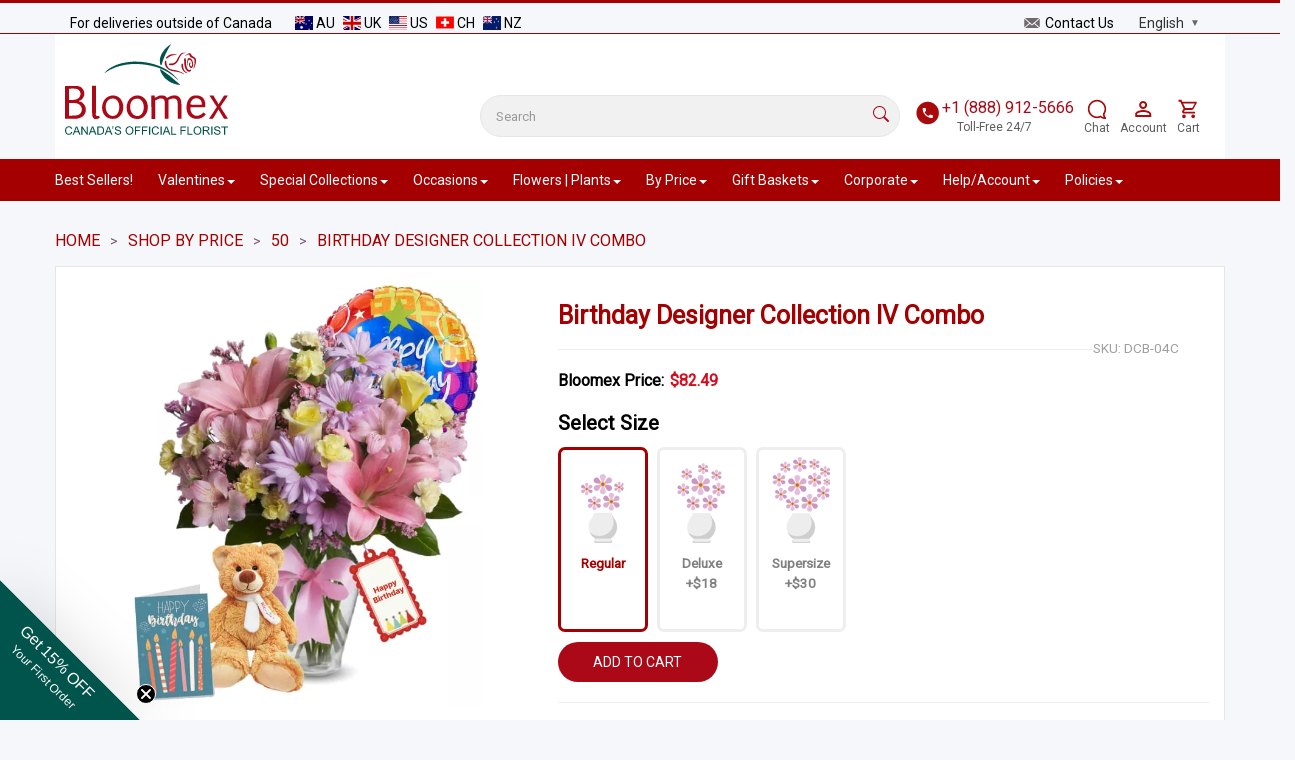

--- FILE ---
content_type: text/html; charset=utf-8
request_url: https://bloomex.ca/shop-by-price/50/birthday-designer-collection-iv-combo/
body_size: 25068
content:
<!DOCTYPE html>
<html lang="en" xmlns="http://www.w3.org/1999/xhtml">
<head>
    <script>
        var SessionUserId = 'guest';
        var SessionUserName = 'guest';
        var SessionUserEmail = '';
        window.currency = 'CAD';
    </script>
    <meta http-equiv="Content-Type" content="text/html; charset=utf-8"/>
    <meta name="google-site-verification" content="5YH9iOhGsURl7ta1IwaxbrmgkOgYOaMpSDfTtSE3DME"/>
    <meta name="facebook-domain-verification" content="bql41gm29165wlm0y128g4lf16k4iv"/>
    <meta name="msvalidate.01" content="8B62DA4F0A86EC02A49EFA96F327CF44"/>
    <meta name="viewport" content="width=device-width, initial-scale=1, maximum-scale=1"/>

    <script language="javascript"  href="https://legacy-ca-resources-prod.s3.ca-central-1.amazonaws.com/js/joomla.javascript.js" type="text/javascript"></script>
    <script language="javascript"  href="https://legacy-ca-resources-prod.s3.ca-central-1.amazonaws.com/js/google_analitics.js" type="text/javascript"></script>

    <link rel="alternate" hreflang="fr" href="https://bloomex.ca/fr/par-prix/50-/concession-anniversaire-collection-iv-combo/"/><link rel="alternate" hreflang="en" href="https://bloomex.ca/shop-by-price/50/birthday-designer-collection-iv-combo/"/>    <script async type='text/javascript' src='https://static.klaviyo.com/onsite/js/klaviyo.js?company_id=SfGWWL'></script>    <link rel="stylesheet" href="https://cdn.jsdelivr.net/npm/sweetalert2@11/dist/sweetalert2.min.css">
    <link rel="stylesheet" href="https://cdn.jsdelivr.net/npm/sweetalert2@11/dist/sweetalert2.min.css">
    <script async  src="https://cdn.jsdelivr.net/npm/sweetalert2@11/dist/sweetalert2.min.js"></script><link rel="stylesheet" href="https://cdnjs.cloudflare.com/ajax/libs/font-awesome/5.15.3/css/all.min.css"><script>
        (function (h, o, u, n, d) {
            h = h[d] = h[d] || {
                q: [], onReady: function (c) {
                    h.q.push(c)
                }
            }
            d = o.createElement(u);
            d.async = 1;
            d.src = n
            n = o.getElementsByTagName(u)[0];
            n.parentNode.insertBefore(d, n)
        })(window, document, 'script', 'https://www.datadoghq-browser-agent.com/us1/v6/datadog-rum.js', 'DD_RUM')
        window.DD_RUM.onReady(function () {
            window.DD_RUM.init({
                clientToken: 'pub110ea337e3bcb4bf947bb3428586845b',
                applicationId: 'da6f06c9-863f-48e8-b497-db5bc18873c3',
                // `site` refers to the Datadog site parameter of your organization
                // see https://docs.datadoghq.com/getting_started/site/
                site: 'datadoghq.com',
                service: 'bloomex.ca',
                env: 'prod',
                version: '1.0.0',
                sessionSampleRate: 2,
                sessionReplaySampleRate: 0,
                defaultPrivacyLevel: 'mask-user-input',
                //allowedTracingUrls: ["https://api.example.com", /https:\/\/.*\.my-api-domain\.com/, (url) => url.startsWith("https://api.example.com")],
                trackResources: true,
                trackLongTasks: true,
                trackUserInteractions: true,
                startSessionReplayRecordingManually: true,
            });

            window.DD_RUM.startSessionReplayRecording({force: true});

            window.DD_RUM.setUser({
                id: SessionUserId,
                name: SessionUserName,
                email: SessionUserEmail
            })
        })
    </script><!-- Google Tag Manager -->
    <script async>(function(w,d,s,l,i){w[l]=w[l]||[];w[l].push({'gtm.start':
                new Date().getTime(),event:'gtm.js'});var f=d.getElementsByTagName(s)[0],
            j=d.createElement(s),dl=l!='dataLayer'?'&l='+l:'';j.async=true;j.src=
            'https://www.googletagmanager.com/gtm.js?id='+i+dl;f.parentNode.insertBefore(j,f);
        })(window,document,'script','dataLayer', 'GTM-PT6QW67');</script>
    <!-- End Google Tag Manager -->    <!-- BEGIN Clarity -->
    <script type="text/javascript"> (function(c,l,a,r,i,t,y){ c[a]=c[a]||function(){(c[a].q=c[a].q||[]).push(arguments)}; t=l.createElement(r);t.async=1;t.src="https://www.clarity.ms/tag/"+i; y=l.getElementsByTagName(r)[0];y.parentNode.insertBefore(t,y); })(window, document, "clarity", "script", "qiz8l1r5ts"); </script>
    <!-- END Clarity --><link href="https://fonts.googleapis.com/css2?family=Pacifico&family=Playwrite+HR+Lijeva:wght@100..400&display=swap" rel="stylesheet">
    <link href="https://db.onlinewebfonts.com/c/659fb049d4b1e37978ca19a886d7f79d?family=Lucida+Handwriting+Std" rel="stylesheet"><style>
.progress-bar-custom::before {
    background-color: #0A3D2C !important ;
    font-size: 17px;
    font-family: monospace;
</style><!-- Matomo -->
<script>
  (function () {
    var w = window;

    function dc(a) {
      for (var i = 0, s = ''; i < a.length; i++) s += String.fromCharCode(a[i]);
      return s;
    }

    var u = dc([104,116,116,112,115,58,47,47,109,116,109,46,98,108,111,111,109,101,120,46,99,97,47]);
    var h = dc([98,108,120,111,109,111]);
    var p = dc([98,108,109,120,111,109,111,46,112,104,112]);

    function boot() {
      var _paq = w._paq = w._paq || [];
      _paq.push(['trackPageView']);
      _paq.push(['enableLinkTracking']);

      _paq.push(['setTrackerUrl', [u, p].join('')]);
      _paq.push(['setSiteId', '1']);

      var d = document, g = d.createElement('script'), s = d.getElementsByTagName('script')[0];
      g.async = true;
      g.src = [u, 'matomo.js'].join('');
      s.parentNode.insertBefore(g, s);

      setInterval(function () {
        var i = new Image();
        i.src = [u, h].join('') + '?t=' + Date.now();
      }, 30000);
    }

    var img = new Image();
    img.onload = function () { boot(); };
    img.onerror = function () {};
    img.src = [u, h].join('') + '?t=' + Date.now();
  })();
</script>
<!-- End Matomo Code -->    <link rel="preload stylesheet" as="style" type="text/css"
          href="https://bloomex.ca/templates/bloomex_adaptive/css/bootstrap.min.css?renew=202628"/>
    <link rel="preload stylesheet" as="style" type="text/css"
          href="https://bloomex.ca/templates/bloomex_adaptive/css/bloomex_adaptive.css?renew=202628"/>
    <link rel="preload stylesheet" as="style" type="text/css"
          href="https://bloomex.ca/templates/bloomex_adaptive/css/bloomex_adaptive_md.css?renew=202628"/>
    <link rel="preload stylesheet" as="style" type="text/css"
          href="https://bloomex.ca/templates/bloomex_adaptive/css/bloomex_adaptive_sm.css?renew=202628"/>
    <link rel="preload stylesheet" as="style" type="text/css"
          href="https://bloomex.ca/templates/bloomex_adaptive/css/bloomex_adaptive_xs.css?renew=202628"/>
    <link rel="preload stylesheet" as="style" type="text/css"
          href="https://bloomex.ca/templates/bloomex_adaptive/css/bloomex_adaptive_christmas.css?renew=202628"/>
    <link rel="icon" type="image/png" href="https://bloomex.ca/images_upload/favicon/favicon-196x196.png"
          sizes="196x196"/>
    <link rel="icon" type="image/png" href="https://bloomex.ca/images_upload/favicon/favicon-128.png" sizes="128x128"/>
    <link rel="icon" type="image/png" href="https://bloomex.ca/images_upload/favicon/favicon-96x96.png" sizes="96x96"/>
    <link rel="icon" type="image/png" href="https://bloomex.ca/images_upload/favicon/favicon-32x32.png" sizes="32x32"/>
    <link rel="icon" type="image/png" href="https://bloomex.ca/images_upload/favicon/favicon-16x16.png" sizes="16x16"/>
    <script src="/templates/bloomex_adaptive/js/jquery-3.7.1.min.js"></script>
    <title>Bloomex - Order Flowers Quickly and Securely for Canada Delivery :: Order from a Trusted Canadian Online Florist - Birthday Designer Collection IV Combo</title>
<meta name="description" content="Send Birthday Designer Collection IV Combo online - Same Day Birthday Designer Collection IV Combo Delivery. Order Discount Birthday Designer Collection IV Combo at Bloomex Canada" />
<meta name="keywords" content="Birthday Designer Collection IV Combo, discount Birthday Designer Collection IV Combo, cheap Birthday Designer Collection IV Combo, same day Birthday Designer Collection IV Combo, Birthday Designer Collection IV Combo delivery" />
<meta name="og:image" content="https://legacy-ca-resources-prod.s3.ca-central-1.amazonaws.com/product/full_webp/dcb04c.webp" />
<script type="text/javascript" src="https://bloomex.ca/components/com_virtuemart/js/sleight.js"></script>
<link type="text/css" rel="stylesheet" media="screen, projection" href="https://bloomex.ca/components/com_virtuemart/css/shop.css" />
        <link rel="canonical" href="https://bloomex.ca/shop-by-price/50/birthday-designer-collection-iv-combo/"/>
            <script language="JavaScript" src="/includes/js/joomla.javascript.js" type="text/javascript"></script>
    <script language="JavaScript" src="/includes/js/google_analitics.js" type="text/javascript"></script>
    <script type="text/javascript">
    var lg = {
        shopping_cart: 'cart/',
        checkout_thankyou: 'thank-you-for-your-order/',
        search: 'search/',
        checkout_onepage: 'checkout-onepage/',
    };
    var lg_ext = {
    'product_sucessfully_added': 'Product successfully added to your Shopping Cart',
    'there_are_x_items_in_your_cart': 'There are {0} items in your cart',
    'continue_shopping': 'continue shopping',
    'total': 'Total',
    'proceed_to_checkout': 'Proceed to checkout',
    'quantity': 'Quantity',
    'postal_code_warning': 'Please enter valid Canadian postal code',
    'test_string': 'test string value',
    // 'address_complete_skipped': 'We advise you to use AutoComplete function for accurate address details. An inaccurate address may result in delivery delay or failure. Do you wish to continue with your address details?',
    'address_complete_skipped': 'Do you confirm the address you have chosen? Or use please AutoComplete function for accurate address details.',
    'pc_not_found': 'Sorry we were not able to find Postal Code for this city. Please enter it manually. Thank you!'
};    Object.assign(lg,lg_ext);
</script>

    <meta name="robots" content="index, follow">
</head>

<body>
<script>
    function openchat() {
        if (document.querySelector('.dimelo-chat-bubble')) {
            document.querySelector('.dimelo-chat-bubble').click();
        }
    }
</script>
<div style="display: none;">
    <img alt=""
         src="https://bloomex.ca/templates/bloomex_adaptive/images/image_loader.gif"/>
    <img alt=""
         src="https://bloomex.ca/templates/bloomex_adaptive/images/image_loader_christmas.gif"/>
    <img alt="close"
         src="https://bloomex.ca/templates/bloomex_adaptive/images/close.svg"/>
    <img alt="next-cart"
         src="https://bloomex.ca/templates/bloomex_adaptive/images/next-cart.svg"/>
    <img alt="mark_cart"
         src="https://bloomex.ca/templates/bloomex_adaptive/images/mark_cart.svg"/>
    <img alt="next-001"
         src="https://bloomex.ca/templates/bloomex_adaptive/images/next-001.svg"/>
    <img alt="next-002"
         src="https://bloomex.ca/templates/bloomex_adaptive/images/next-002.svg"/>
    <img alt="banner_top_2"
         src="https://bloomex.ca/templates/bloomex_adaptive/images/banner_top_2.png"/>
</div>
<div class="mobile_phone">
    <a href="tel:+1 (888) 912-5666">
        <img alt="+1 (888) 912-5666"
             src="https://bloomex.ca/templates/bloomex_adaptive/images/phone.svg"/>
        <span>1 800-905-147</span>
    </a>
</div>
<div class="mobile_menu_wrapper"></div>
<div class="mobile_menu">
    
<div>
    <div class="">
        <ul class="wrapper">
            <li class="">
                Menu <div class="remove"></div>
            </li>
            <li>
                            </li>
                                    <li><a   href="/special-promotions/best-sellers/" >Best Sellers!</a></li>
                                                <li class="">
                            <span class="plus"></span>
                            <span class="minus"></span>
                            <a   href="/valentines-day/" >Valentines</a>                            <ul class="inner">
                                                                    <li><a   href="/valentines-day/valentine-rose-specials/" >Valentines Roses</a></li>
                                                                        <li><a   href="/valentines-day/valentines-designers-collection/" >Valentines Designers Collection</a></li>
                                                                        <li><a   href="/valentines-day/valentines-specials/" >Valentines Specials</a></li>
                                                                        <li><a   href="/roses-wine-collection/" >Roses &amp; Wine Specials</a></li>
                                                                        <li><a   href="/valentines-day/valentines-mixed-bouquets/" >Valentines Mixed Bouquets</a></li>
                                                                        <li><a   href="/valentines-day/valentine-gift-baskets/" >Valentines Gift Baskets</a></li>
                                                                </ul>
                        </li>
                                                <li class="">
                            <span class="plus"></span>
                            <span class="minus"></span>
                            <a   href="/specials/" >Special Collections</a>                            <ul class="inner">
                                                                    <li><a   href="/specials/mason-jar-collection/" >Mason Jar Collection</a></li>
                                                                        <li><a   href="/specials/designer-collection-half-price/" >Designer Collection</a></li>
                                                                        <li><a   href="/gift-baskets/gourmet-collection-half-price/" >Gourmet Collection</a></li>
                                                                        <li><a   href="/roses-wine-collection/" >Roses and Wine</a></li>
                                                                        <li><a   href="/gift-baskets/lindt-gift-basket-collection/" >Lindt Gift Baskets</a></li>
                                                                        <li><a   href="/the-bunches-collection/" >The Bunches Collection</a></li>
                                                                        <li><a   href="/birthday-flowers-and-gifts/birthday-mug-collection/" >Birthday Mug Collection</a></li>
                                                                        <li><a   href="/bud-vase-collection/" >Bud Vase Collection</a></li>
                                                                        <li><a   href="/extra-touches/" >Teddy Bears, Vases and Chocolates</a></li>
                                                                        <li><a   href="/shop-for-good/" >Shop for Good</a></li>
                                                                </ul>
                        </li>
                                                <li class="">
                            <span class="plus"></span>
                            <span class="minus"></span>
                            <a   href="/occasions/" > Occasions</a>                            <ul class="inner">
                                                                    <li><a   href="/birthday-flowers-and-gifts/" >Birthday Flowers and Gifts</a></li>
                                                                        <li><a   href="/sympathy-and-funeral-flowers/" >Sympathy and Funeral</a></li>
                                                                        <li><a   href="/occasions/anniversary-flowers/" >Anniversary</a></li>
                                                                        <li><a   href="/occasions/just-because/" >Just Because</a></li>
                                                                        <li><a   href="/occasions/love-and-romance/" >Love and Romance</a></li>
                                                                        <li><a   href="/occasions/new-baby/" >New Baby</a></li>
                                                                        <li><a   href="/occasions/housewarming-flowers-gifts/" >Housewarming</a></li>
                                                                        <li><a   href="/occasions/get-well/" >Get Well</a></li>
                                                                        <li><a   href="/gifts-for-him/" >Gifts For Him</a></li>
                                                                        <li><a   href="/occasions/congratulations/" >Congratulations</a></li>
                                                                        <li><a   href="/occasions/thank-you/" >Thank You</a></li>
                                                                        <li><a   href="/occasions/apology-flowers/" >Apology Flowers</a></li>
                                                                        <li><a   href="/corporate-gifts/" >Corporate Gifts</a></li>
                                                                </ul>
                        </li>
                                                <li class="">
                            <span class="plus"></span>
                            <span class="minus"></span>
                            <a   href="/flowers/" >Flowers | Plants</a>                            <ul class="inner">
                                                                    <li><a   href="/flowers/long-stemmed-roses/" >Roses</a></li>
                                                                        <li><a   href="/flower-and-planter-baskets/" >Flower and Planter Baskets</a></li>
                                                                        <li><a   href="/specials/mixed-bouquets/" >Mixed Bouquets</a></li>
                                                                        <li><a   href="/flowers/daisies/" >Daisies</a></li>
                                                                        <li><a   href="/flowers/lilies/" >Lilies</a></li>
                                                                        <li><a   href="/tropical-plant-planter-baskets/" >Tropical Plants</a></li>
                                                                </ul>
                        </li>
                                                <li class="">
                            <span class="plus"></span>
                            <span class="minus"></span>
                            <a   href="/shop-by-price/" >By Price</a>                            <ul class="inner">
                                                                    <li><a   href="/shop-by-price/best-value/" >Best Value!</a></li>
                                                                        <li><a   href="/shop-by-price/under-20/" >Under $20</a></li>
                                                                        <li><a   href="/shop-by-price/20-30/" >$20 - $30</a></li>
                                                                        <li><a   href="/shop-by-price/30-40/" >$30 - $40</a></li>
                                                                        <li><a   href="/shop-by-price/40-50/" >$40 - $50</a></li>
                                                                        <li><a   href="/shop-by-price/50/" >$50+</a></li>
                                                                </ul>
                        </li>
                                                <li class="">
                            <span class="plus"></span>
                            <span class="minus"></span>
                            <a   href="/gift-baskets/" >Gift Baskets</a>                            <ul class="inner">
                                                                    <li><a   href="/gift-baskets/gourmet-collection-half-price/" >Gourmet Collection</a></li>
                                                                        <li><a   href="/gift-baskets/fruit-baskets/" >Fruit Baskets</a></li>
                                                                        <li><a   href="/gift-baskets/beer-and-wine-gift-baskets/" >Beer and Wine Baskets</a></li>
                                                                        <li><a   href="/gift-baskets/chocolate-gift-baskets/" >Chocolate Gift Baskets</a></li>
                                                                        <li><a   href="/gift-baskets/lindt-gift-basket-collection/" >Lindt Gift Basket Collection</a></li>
                                                                        <li><a   href="/gift-baskets/luxury-gift-box-collection/" >Luxury Gift Boxes</a></li>
                                                                        <li><a   href="/gift-baskets/sweets-gift-baskets/" >Sweets Gift Baskets</a></li>
                                                                        <li><a   href="/gift-baskets/cheese-gift-baskets/" >Cheese Gift Baskets</a></li>
                                                                        <li><a   href="/gift-baskets/snack-gift-baskets/" >Snack Gift Baskets</a></li>
                                                                        <li><a   href="/gift-baskets/coffee-and-tea-baskets/" >Coffee and Tea Baskets</a></li>
                                                                        <li><a   href="/shop-for-good/make-a-wish-collection/" >Make-A-Wish® Collection</a></li>
                                                                        <li><a   href="/gift-baskets/corporate-gift-baskets/" >Corporate Gift Baskets</a></li>
                                                                </ul>
                        </li>
                                                <li class="">
                            <span class="plus"></span>
                            <span class="minus"></span>
                            <a   href="/apply-for-20-corporate-discount/" >Corporate</a>                            <ul class="inner">
                                                                    <li><a   href="/apply-for-20-corporate-discount/" >Apply for 20% Corporate Discount</a></li>
                                                                        <li><a   href="/quote-request/" >Quote Request Form</a></li>
                                                                        <li><a   href="/gift-baskets/corporate-gift-baskets/" >Corporate Gift Baskets</a></li>
                                                                </ul>
                        </li>
                                                <li class="">
                            <span class="plus"></span>
                            <span class="minus"></span>
                            <a   href="/account/" >Help/Account</a>                            <ul class="inner">
                                                                    <li><a   href="/account/" >Your Bloomex Account</a></li>
                                                                        <li><a   href="/account/lost-password/" >Lost Password?</a></li>
                                                                        <li><a  rel="nofollow" href="/cart/" >Your Shopping Cart</a></li>
                                                                        <li><a   href="/account/your-bloomex-buck-history/" >Your Bloomex Bucks</a></li>
                                                                        <li><a   href="/flower-care/" >Flower Care</a></li>
                                                                        <li><a   href="/about-bloomex/" >About Bloomex</a></li>
                                                                        <li><a   href="/blogs" >Bloomex Blog</a></li>
                                                                </ul>
                        </li>
                                                <li class="">
                            <span class="plus"></span>
                            <span class="minus"></span>
                            <a   href="/order-and-return-policy/" >Policies</a>                            <ul class="inner">
                                                                    <li><a   href="/order-and-return-policy/" >Order and Return Policy</a></li>
                                                                        <li><a   href="/substitution-policy/" >Substitution Policy</a></li>
                                                                        <li><a   href="/delivery-policy/" >Delivery Policy</a></li>
                                                                        <li><a   href="/promotion-policy/" >Promotion Policy</a></li>
                                                                        <li><a   href="/privacy-policy/" >Privacy Policy</a></li>
                                                                        <li><a   href="/contact-free-delivery/" >Contact-Free Delivery</a></li>
                                                                        <li><a   href="/faqs/" >FAQs</a></li>
                                                                </ul>
                        </li>
                                </ul>
                <ul class="mobile_left_menu"> 
                            <li><a   href="/birthday-flowers-and-gifts/" >Birthday Flowers &amp; Gifts</a></li>
                                <li><a   href="/sympathy-and-funeral-flowers/" >Sympathy &amp; Funeral Flowers</a></li>
                                <li><a   href="/specials/designer-collection-half-price/" >Designer Collection</a></li>
                                <li><a   href="/specials/mason-jar-collection/" >Mason Jar Collection</a></li>
                                <li><a   href="/christmas-flowers-and-gifts/" >Christmas Flowers and Gifts</a></li>
                                <li><a   href="/black-friday-2025/" >Black Friday SALE</a></li>
                        </ul>
    </div>
</div>
</div>
<div class="alert-success success" id="ExitPopUpPromotion" style="display: none">
    <span class="closebtn" onclick="this.parentElement.style.display='none';">&times;</span>
    <span style="text-transform: uppercase;">Promotion has been added to cart</span>
</div>
<div class="alert-success success" id="overlayClientPromotion" style="display: none">
</div>
<div class="page">
            <script>
            var freeShippingPrice = '100';
            var realUri="shop-by-price/50/birthday-designer-collection-iv-combo";
        </script>
        <div class="container top_progress mt-3" style="display: none;">
            <div class="free-shipping-bar-wrapper text-center">
                <div id="freeShippingProgressBar" class="progress-bar-custom">
                    <span class="progress-text">Free Delivery</span>
                </div>
                <p class="spend_more_price mt-2 fw-bold"></p>
            </div>
        </div>
        <div class="container-fluid top_1">
        <div class="row">
            <div class="col-xs-12">
                <div class="container">
                    <div class="row">
                        <div class="col-xs-7 col-sm-7 col-md-7 deliveries_outside">
                            For deliveries outside of Canada                            <a target="_blank" href="https://bloomex.com.au">
                                <img alt="Australia"
                                     src="https://bloomex.ca/templates/bloomex_adaptive/images/Flags/au.svg"/>
                                AU
                            </a>
                            <a target="_blank" href="https://bloomex.ca/serenata-flowers/">
                                <img alt="Serenata Flowers"
                                     src="https://bloomex.ca/templates/bloomex_adaptive/images/Flags/gb.svg"/>
                                UK
                            </a>
                            <a target="_blank" href="https://bloomexusa.com">
                                <img alt="USA"
                                     src="https://bloomex.ca/templates/bloomex_adaptive/images/Flags/us.svg"/>
                                US
                            </a>
                            <a target="_blank" href="https://www.lesfleurs.ch/flower-delivery-switzerland/">
                                <img alt="Swiss"
                                     src="https://bloomex.ca/templates/bloomex_adaptive/images/Flags/swiss.svg"/>
                                CH
                            </a>
                            <a target="_blank" href="https://bloomex.co.nz">
                                <img alt="NZ"
                                     src="https://bloomex.ca/templates/bloomex_adaptive/images/Flags/nz.svg"/>
                                NZ
                            </a>
                        </div>
                        <div class="col-sm-5 col-md-5 col-xs-5 contact_account">
                            <a class="hidden-xs" href=/contact/>
                                <img alt="Contact Us"
                                     src="https://bloomex.ca/templates/bloomex_adaptive/images/contact_us.svg"/> Contact Us                            </a>
                            <div class="language-switcher">
                                <select id="language-switcher" onchange="location = this.value;" >
                                                                        <option value="/fr/par-prix/50-/concession-anniversaire-collection-iv-combo/" selected>English</option>
                                    <option value="/fr/par-prix/50-/concession-anniversaire-collection-iv-combo/" >Français</option>
                                </select>
                            </div>
                            
                        </div>
                    </div>
                </div>
            </div>
        </div>
    </div><!--top_1-->

    <div class="container top_2 d-none d-lg-block p-3">

        <div class="d-flex align-items-end top-header">
            <div class="col-4 col-sm-3 col-md-2 col-lg-2 logo p-0">
                <a href="https://bloomex.ca/">
                    <img alt="Bloomex.ca"
                         src="https://bloomex.ca/templates/bloomex_adaptive/images/Bloomex_logo.svg"/>
                </a>
            </div>
            <div class=" col-xs-2 col-sm-3 col-md-2 d-xs-none landing h-100">
                <div class="landing_inner">
                                    </div>
            </div>
            <div class="col-xs-8 col-sm-6 col-md-8 d-none d-lg-block">

                <div class="d-flex flex-row justify-content-end h-100 phone_chat_search">

                    <div class="align-self-end mx-auto">
                        <div class="search input-group">
                            <input id="mainsearch" type="text" class="form-control" name="searchword" placeholder="Search" value="">
                            <span class="search" id="search_btn" style="width: 16px; cursor: pointer;">
                                                            <svg xmlns="http://www.w3.org/2000/svg" width="16" height="16" fill="#ab0917" class="bi bi-search" viewBox="0 0 16 16">
                                                                <path d="M11.742 10.344a6.5 6.5 0 1 0-1.397 1.398h-.001q.044.06.098.115l3.85 3.85a1 1 0 0 0 1.415-1.414l-3.85-3.85a1 1 0 0 0-.115-.1zM12 6.5a5.5 5.5 0 1 1-11 0 5.5 5.5 0 0 1 11 0"/>
                                                            </svg>
                                                        </span>
                        </div>
                                                <script type="text/javascript">
                            var inputElement = document.getElementById("mainsearch");
                            inputElement.addEventListener("keyup", function (event) {
                                if (event.keyCode === 13) {
                                    event.preventDefault();
                                    var searchValue = inputElement.value;
                                    var baseUrl = window.location.origin;
                                    var searchUri = '/search/';
                                    window.location = baseUrl + searchUri + searchValue + '/';
                                }
                            });
                        </script>
                    </div>
                    <div class="align-self-end me-3 text-center">
                        <a href="tel:+1 (888) 912-5666" style="margin-bottom: 1px">
                            <svg width="23" height="25" viewBox="0 0 41 41" fill="none" xmlns="http://www.w3.org/2000/svg" style="vertical-align: middle;">
                                <rect x="0.819824" y="0.5" width="40" height="40" rx="20" fill="#AA0A0C"></rect>
                                <path d="M15.4398 19.29C16.8798 22.12 19.1998 24.44 22.0298 25.88L24.2298 23.68C24.5098 23.4 24.8998 23.32 25.2498 23.43C26.3698 23.8 27.5698 24 28.8198 24C29.085 24 29.3394 24.1054 29.5269 24.2929C29.7145 24.4804 29.8198 24.7348 29.8198 25V28.5C29.8198 28.7652 29.7145 29.0196 29.5269 29.2071C29.3394 29.3946 29.085 29.5 28.8198 29.5C24.3111 29.5 19.9871 27.7089 16.799 24.5208C13.6109 21.3327 11.8198 17.0087 11.8198 12.5C11.8198 12.2348 11.9252 11.9804 12.1127 11.7929C12.3003 11.6054 12.5546 11.5 12.8198 11.5H16.3198C16.585 11.5 16.8394 11.6054 17.0269 11.7929C17.2145 11.9804 17.3198 12.2348 17.3198 12.5C17.3198 13.75 17.5198 14.95 17.8898 16.07C17.9998 16.42 17.9198 16.81 17.6398 17.09L15.4398 19.29Z" fill="white"></path>
                            </svg>
                            <span style="font-size: 16px;color: #ab0917">+1 (888) 912-5666</span>
                            <br><span>Toll-Free 24/7</span>
                        </a>
                    </div>
                    <div class="align-self-end me-3 text-center">
                        <a href="#chat" onclick="openchat();">
                            <svg width="20" height="26" viewBox="0 0 24 24" fill="none" xmlns="http://www.w3.org/2000/svg">
                                <path fill-rule="evenodd" clip-rule="evenodd" d="M16.1266 22.1995C16.7081 22.5979 17.4463 23.0228 18.3121 23.3511C19.9903 23.9874 21.244 24.0245 21.8236 23.9917C23.1167 23.9184 23.2907 23.0987 22.5972 22.0816C21.8054 20.9202 21.0425 19.6077 21.1179 18.1551C22.306 16.3983 23 14.2788 23 12C23 5.92487 18.0751 1 12 1C5.92487 1 1 5.92487 1 12C1 18.0751 5.92487 23 12 23C13.4578 23 14.8513 22.7159 16.1266 22.1995ZM12 3C7.02944 3 3 7.02944 3 12C3 16.9706 7.02944 21 12 21C13.3697 21 14.6654 20.6947 15.825 20.1494C16.1635 19.9902 16.5626 20.0332 16.8594 20.261C17.3824 20.6624 18.1239 21.1407 19.0212 21.481C19.4111 21.6288 19.7674 21.7356 20.0856 21.8123C19.7532 21.2051 19.4167 20.4818 19.2616 19.8011C19.1018 19.0998 18.8622 17.8782 19.328 17.2262C20.3808 15.7531 21 13.9503 21 12C21 7.02944 16.9706 3 12 3Z" fill="#AA0A0C"/>
                            </svg>
                            <p class="margin0">Chat</p>
                        </a>
                    </div>
                    <div class="align-self-end me-3 text-center">
                        <a href="/account/">
                            <svg width="25" height="27" viewBox="0 0 25 24" fill="none" xmlns="http://www.w3.org/2000/svg">
                                <path d="M12.1304 4C13.1912 4 14.2087 4.42143 14.9588 5.17157C15.7089 5.92172 16.1304 6.93913 16.1304 8C16.1304 9.06087 15.7089 10.0783 14.9588 10.8284C14.2087 11.5786 13.1912 12 12.1304 12C11.0695 12 10.0521 11.5786 9.30194 10.8284C8.5518 10.0783 8.13037 9.06087 8.13037 8C8.13037 6.93913 8.5518 5.92172 9.30194 5.17157C10.0521 4.42143 11.0695 4 12.1304 4ZM12.1304 6C11.5999 6 11.0912 6.21071 10.7162 6.58579C10.3411 6.96086 10.1304 7.46957 10.1304 8C10.1304 8.53043 10.3411 9.03914 10.7162 9.41421C11.0912 9.78929 11.5999 10 12.1304 10C12.6608 10 13.1695 9.78929 13.5446 9.41421C13.9197 9.03914 14.1304 8.53043 14.1304 8C14.1304 7.46957 13.9197 6.96086 13.5446 6.58579C13.1695 6.21071 12.6608 6 12.1304 6ZM12.1304 13C14.8004 13 20.1304 14.33 20.1304 17V20H4.13037V17C4.13037 14.33 9.46037 13 12.1304 13ZM12.1304 14.9C9.16037 14.9 6.03037 16.36 6.03037 17V18.1H18.2304V17C18.2304 16.36 15.1004 14.9 12.1304 14.9Z" fill="#AA0A0C"></path>
                            </svg>

                            <p class="margin0">Account</p>
                        </a>
                    </div>
                    <div class="align-self-end  text-center position-relative">
                        <a href="/cart/"  id="mobile_cart">
                            <svg width="23" height="24" viewBox="0 0 25 24" fill="none" xmlns="http://www.w3.org/2000/svg">
                                <path d="M17.5405 18C18.071 18 18.5797 18.2107 18.9547 18.5858C19.3298 18.9609 19.5405 19.4696 19.5405 20C19.5405 20.5304 19.3298 21.0391 18.9547 21.4142C18.5797 21.7893 18.071 22 17.5405 22C16.4305 22 15.5405 21.1 15.5405 20C15.5405 18.89 16.4305 18 17.5405 18ZM1.54053 2H4.81053L5.75053 4H20.5405C20.8057 4 21.0601 4.10536 21.2476 4.29289C21.4352 4.48043 21.5405 4.73478 21.5405 5C21.5405 5.17 21.4905 5.34 21.4205 5.5L17.8405 11.97C17.5005 12.58 16.8405 13 16.0905 13H8.64053L7.74053 14.63L7.71053 14.75C7.71053 14.8163 7.73687 14.8799 7.78375 14.9268C7.83063 14.9737 7.89422 15 7.96053 15H19.5405V17H7.54053C6.43053 17 5.54053 16.1 5.54053 15C5.54053 14.65 5.63053 14.32 5.78053 14.04L7.14053 11.59L3.54053 4H1.54053V2ZM7.54053 18C8.07096 18 8.57967 18.2107 8.95474 18.5858C9.32981 18.9609 9.54053 19.4696 9.54053 20C9.54053 20.5304 9.32981 21.0391 8.95474 21.4142C8.57967 21.7893 8.07096 22 7.54053 22C6.43053 22 5.54053 21.1 5.54053 20C5.54053 18.89 6.43053 18 7.54053 18ZM16.5405 11L19.3205 6H6.68053L9.04053 11H16.5405Z" fill="#AA0A0C"/>
                            </svg>
                            <span class="yellow_cart_items"></span>
                            <p class="margin0"  style="margin-top: 3px;">Cart</p>
                        </a>
                    </div>

                </div>

            </div>
        </div><!--row-->


    </div><!--top_2-->


    <div class="container-fluid top_3">
        <div class="navbar" role="navigation">
    <div class="container">
        <div class="navbar-header">
            <div class="hidden-lg hidden-md">
                <button type="button" class="mobile_menu_toggle">
                    <img alt="menu" src="/templates/bloomex_adaptive/images/menu.svg" />
                    <span>Menu</span>
                </button>
                <a class="navbar-link" href="#" id="mobile_search">
                    <img alt="search" src="/templates/bloomex_adaptive/images/search.svg" /> Search                 </a>
                <a class="navbar-link" href="tel:+1 (888) 912-5666" id="mobile_call">
                    <img alt="call" src="/templates/bloomex_adaptive/images/m_phone.svg" />
                    <span class="call-text">Call</span>
                </a>
                <a class="navbar-link" href="/cart/" style="float: right;">
                    <div class="icon">
                        <img alt="Cart" src="/templates/bloomex_adaptive/images/cart.svg">
                    </div>
                </a>
            </div>
            <div style="clear: both;"></div>
            <div class="mobile_search">
                    <div class="input-group">
                                                        <input id="mobile_search_input_1" type="text" class="form-control" name="searchword" placeholder="Search by Keyword, Product SKU or Price" value="">
                                                        <span class="input-group-btn" id="mobile_search_btn">
                            <span class="glyphicon glyphicon-search"></span>
                        </span>
                    </div>
            </div>
        </div>
                <div class="collapse navbar-collapse hidden-sm hidden-xs">
            <ul class="nav navbar-nav">
                                                            <li><a   href="/special-promotions/best-sellers/" >Best Sellers!</a></li>
                                                        <li class="dropdown">
                                <a   href="/valentines-day/" class="dropdown-toggle disabled" data-toggle="dropdown">Valentines<b class="caret"></b></a>                                <ul class="dropdown-menu">
                                                                            <li><a   href="/valentines-day/valentine-rose-specials/" >Valentines Roses</a></li>
                                                                                <li><a   href="/valentines-day/valentines-designers-collection/" >Valentines Designers Collection</a></li>
                                                                                <li><a   href="/valentines-day/valentines-specials/" >Valentines Specials</a></li>
                                                                                <li><a   href="/roses-wine-collection/" >Roses &amp; Wine Specials</a></li>
                                                                                <li><a   href="/valentines-day/valentines-mixed-bouquets/" >Valentines Mixed Bouquets</a></li>
                                                                                <li><a   href="/valentines-day/valentine-gift-baskets/" >Valentines Gift Baskets</a></li>
                                                                        </ul>
                            </li>
                                                        <li class="dropdown">
                                <a   href="/specials/" class="dropdown-toggle disabled" data-toggle="dropdown">Special Collections<b class="caret"></b></a>                                <ul class="dropdown-menu">
                                                                            <li><a   href="/specials/mason-jar-collection/" >Mason Jar Collection</a></li>
                                                                                <li><a   href="/specials/designer-collection-half-price/" >Designer Collection</a></li>
                                                                                <li><a   href="/gift-baskets/gourmet-collection-half-price/" >Gourmet Collection</a></li>
                                                                                <li><a   href="/roses-wine-collection/" >Roses and Wine</a></li>
                                                                                <li><a   href="/gift-baskets/lindt-gift-basket-collection/" >Lindt Gift Baskets</a></li>
                                                                                <li><a   href="/the-bunches-collection/" >The Bunches Collection</a></li>
                                                                                <li><a   href="/birthday-flowers-and-gifts/birthday-mug-collection/" >Birthday Mug Collection</a></li>
                                                                                <li><a   href="/bud-vase-collection/" >Bud Vase Collection</a></li>
                                                                                <li><a   href="/extra-touches/" >Teddy Bears, Vases and Chocolates</a></li>
                                                                                <li><a   href="/shop-for-good/" >Shop for Good</a></li>
                                                                        </ul>
                            </li>
                                                        <li class="dropdown">
                                <a   href="/occasions/" class="dropdown-toggle disabled" data-toggle="dropdown"> Occasions<b class="caret"></b></a>                                <ul class="dropdown-menu">
                                                                            <li><a   href="/birthday-flowers-and-gifts/" >Birthday Flowers and Gifts</a></li>
                                                                                <li><a   href="/sympathy-and-funeral-flowers/" >Sympathy and Funeral</a></li>
                                                                                <li><a   href="/occasions/anniversary-flowers/" >Anniversary</a></li>
                                                                                <li><a   href="/occasions/just-because/" >Just Because</a></li>
                                                                                <li><a   href="/occasions/love-and-romance/" >Love and Romance</a></li>
                                                                                <li><a   href="/occasions/new-baby/" >New Baby</a></li>
                                                                                <li><a   href="/occasions/housewarming-flowers-gifts/" >Housewarming</a></li>
                                                                                <li><a   href="/occasions/get-well/" >Get Well</a></li>
                                                                                <li><a   href="/gifts-for-him/" >Gifts For Him</a></li>
                                                                                <li><a   href="/occasions/congratulations/" >Congratulations</a></li>
                                                                                <li><a   href="/occasions/thank-you/" >Thank You</a></li>
                                                                                <li><a   href="/occasions/apology-flowers/" >Apology Flowers</a></li>
                                                                                <li><a   href="/corporate-gifts/" >Corporate Gifts</a></li>
                                                                        </ul>
                            </li>
                                                        <li class="dropdown">
                                <a   href="/flowers/" class="dropdown-toggle disabled" data-toggle="dropdown">Flowers | Plants<b class="caret"></b></a>                                <ul class="dropdown-menu">
                                                                            <li><a   href="/tropical-plant-planter-baskets/" >Tropical Plants</a></li>
                                                                                <li><a   href="/flowers/lilies/" >Lilies</a></li>
                                                                                <li><a   href="/flower-and-planter-baskets/" >Flower and Planter Baskets</a></li>
                                                                                <li><a   href="/specials/mixed-bouquets/" >Mixed Bouquets</a></li>
                                                                                <li><a   href="/flowers/long-stemmed-roses/" >Roses</a></li>
                                                                                <li><a   href="/flowers/daisies/" >Daisies</a></li>
                                                                        </ul>
                            </li>
                                                        <li class="dropdown">
                                <a   href="/shop-by-price/" class="dropdown-toggle disabled" data-toggle="dropdown">By Price<b class="caret"></b></a>                                <ul class="dropdown-menu">
                                                                            <li><a   href="/shop-by-price/best-value/" >Best Value!</a></li>
                                                                                <li><a   href="/shop-by-price/under-20/" >Under $20</a></li>
                                                                                <li><a   href="/shop-by-price/20-30/" >$20 - $30</a></li>
                                                                                <li><a   href="/shop-by-price/30-40/" >$30 - $40</a></li>
                                                                                <li><a   href="/shop-by-price/40-50/" >$40 - $50</a></li>
                                                                                <li><a   href="/shop-by-price/50/" >$50+</a></li>
                                                                        </ul>
                            </li>
                                                        <li class="dropdown">
                                <a   href="/gift-baskets/" class="dropdown-toggle disabled" data-toggle="dropdown">Gift Baskets<b class="caret"></b></a>                                <ul class="dropdown-menu">
                                                                            <li><a   href="/gift-baskets/gourmet-collection-half-price/" >Gourmet Collection</a></li>
                                                                                <li><a   href="/gift-baskets/fruit-baskets/" >Fruit Baskets</a></li>
                                                                                <li><a   href="/gift-baskets/beer-and-wine-gift-baskets/" >Beer and Wine Baskets</a></li>
                                                                                <li><a   href="/gift-baskets/chocolate-gift-baskets/" >Chocolate Gift Baskets</a></li>
                                                                                <li><a   href="/gift-baskets/lindt-gift-basket-collection/" >Lindt Gift Basket Collection</a></li>
                                                                                <li><a   href="/gift-baskets/luxury-gift-box-collection/" >Luxury Gift Boxes</a></li>
                                                                                <li><a   href="/gift-baskets/sweets-gift-baskets/" >Sweets Gift Baskets</a></li>
                                                                                <li><a   href="/gift-baskets/cheese-gift-baskets/" >Cheese Gift Baskets</a></li>
                                                                                <li><a   href="/gift-baskets/snack-gift-baskets/" >Snack Gift Baskets</a></li>
                                                                                <li><a   href="/gift-baskets/coffee-and-tea-baskets/" >Coffee and Tea Baskets</a></li>
                                                                                <li><a   href="/shop-for-good/make-a-wish-collection/" >Make-A-Wish® Collection</a></li>
                                                                                <li><a   href="/gift-baskets/corporate-gift-baskets/" >Corporate Gift Baskets</a></li>
                                                                        </ul>
                            </li>
                                                        <li class="dropdown">
                                <a   href="/apply-for-20-corporate-discount/" class="dropdown-toggle disabled" data-toggle="dropdown">Corporate<b class="caret"></b></a>                                <ul class="dropdown-menu">
                                                                            <li><a   href="/apply-for-20-corporate-discount/" >Apply for 20% Corporate Discount</a></li>
                                                                                <li><a   href="/quote-request/" >Quote Request Form</a></li>
                                                                                <li><a   href="/gift-baskets/corporate-gift-baskets/" >Corporate Gift Baskets</a></li>
                                                                        </ul>
                            </li>
                                                        <li class="dropdown">
                                <a   href="/account/" class="dropdown-toggle disabled" data-toggle="dropdown">Help/Account<b class="caret"></b></a>                                <ul class="dropdown-menu">
                                                                            <li><a   href="/account/" >Your Bloomex Account</a></li>
                                                                                <li><a   href="/account/lost-password/" >Lost Password?</a></li>
                                                                                <li><a  rel="nofollow" href="/cart/" >Your Shopping Cart</a></li>
                                                                                <li><a   href="/account/your-bloomex-buck-history/" >Your Bloomex Bucks</a></li>
                                                                                <li><a   href="/flower-care/" >Flower Care</a></li>
                                                                                <li><a   href="/about-bloomex/" >About Bloomex</a></li>
                                                                                <li><a   href="/blogs" >Bloomex Blog</a></li>
                                                                        </ul>
                            </li>
                                                        <li class="dropdown">
                                <a   href="/order-and-return-policy/" class="dropdown-toggle disabled" data-toggle="dropdown">Policies<b class="caret"></b></a>                                <ul class="dropdown-menu">
                                                                            <li><a   href="/order-and-return-policy/" >Order and Return Policy</a></li>
                                                                                <li><a   href="/substitution-policy/" >Substitution Policy</a></li>
                                                                                <li><a   href="/delivery-policy/" >Delivery Policy</a></li>
                                                                                <li><a   href="/promotion-policy/" >Promotion Policy</a></li>
                                                                                <li><a   href="/privacy-policy/" >Privacy Policy</a></li>
                                                                                <li><a   href="/contact-free-delivery/" >Contact-Free Delivery</a></li>
                                                                                <li><a   href="/faqs/" >FAQs</a></li>
                                                                        </ul>
                            </li>
                                        </ul>
        </div><!--/.nav-collapse -->
        <div class="hidden-xs md_search_wrapper">
                <div class="input-group">
                                                <input id="mobile_search_input_2" type="text" class="form-control" name="searchword" placeholder="Search by Keyword, Product SKU or Price" value="">
                                                <span class="input-group-btn" id="search_md_btn">
                        <span class="glyphicon glyphicon-search"></span>
                    </span>
                </div>
        </div>
    </div>
</div>
<style>
    @media (max-width: 768px) {
        .call-text::after {
            content: 'to Order';
            margin-left: 5px;
        }
    }
</style>
<script type="text/javascript">
    var input1 = document.getElementById("mobile_search_input_1");
    input1.addEventListener("keyup", function (event) {
        if (event.keyCode === 13) {
            event.preventDefault();
            window.location = window.location.origin + '/search/' + input1.value + '/';
        }
    });

    var input2 = document.getElementById("mobile_search_input_2");
    input2.addEventListener("keyup", function (event) {
        if (event.keyCode === 13) {
            event.preventDefault();
            window.location = window.location.origin + '/search/' + input2.value + '/';
        }
    });
</script>
    </div><!--top_3-->
    
        <div class="container top_5">
        <div class="m-t" id="alerts">
                    </div>
    </div>
    <!--body-->
        <div class="container breadcrumbs_wrapper">
            <div class="row">
                <div class="col-xs-12 col-sm-10 col-md-10 col-lg-10 breadcrumbs">
                    <div class="breadcrumb_div"><a class="breadcrumb_link" href="/">home</a></div><div class="breadcrumbs_slash">></div><div class="breadcrumb_div">
                    <a class="breadcrumb_link" href="/shop-by-price/" >
                        <span >
                            shop by price
                        </span>
                        <meta content="1" />
                    </a></div><div class="breadcrumbs_slash">></div><div class="breadcrumb_div">
                    <a class="breadcrumb_link" href="/shop-by-price/50/"  rel="nofollow" >
                        <span >
                            50
                        </span>
                        <meta content="2" />
                    </a></div><div class="breadcrumbs_slash">></div><div class="breadcrumb_div">
                    <a class="breadcrumb_link" href="/shop-by-price/50/birthday-designer-collection-iv-combo/" >
                        <span class="breadcrumb_active">
                            birthday designer collection iv combo
                        </span>
                        <meta content="3" />
                    </a></div>                </div>
                <div class="col-xs-12 col-sm-2 breadcrumbs"> 
                                    </div>
            </div>
        </div>
        <script type='text/javascript'>
    let ga_items = [];
    let items = [];
    total_price = 0;
    ga_items.push({
        item_name: "Birthday Designer Collection IV Combo",
        item_id: "DCB-04C",
        price: parseFloat("82.49").toFixed(2),
        product_discount: parseFloat('87.50').toFixed(2),
        item_category: "$50 and up",
        image_url: "https://legacy-ca-resources-prod.s3.ca-central-1.amazonaws.com/product/full_webp/dcb04c.webp",
        url: window.location.href,
        item_variant: 'standard',
        quantity: 1,
        currency: 'CAD'
    });

    items.push({
        data_item_name: "Birthday Designer Collection IV Combo",
        data_item_id: "DCB-04C",
        data_price: parseFloat("82.49").toFixed(2),
        data_product_discount: parseFloat('87.50').toFixed(2),
        data_item_category: "$50 and up",
        data_image_url: "https://legacy-ca-resources-prod.s3.ca-central-1.amazonaws.com/product/full_webp/dcb04c.webp",
        data_url: window.location.href,
        data_item_variant: 'standard',
        data_quantity: 1,
        data_currency: 'CAD'
    })
    total_price += parseFloat("82.49");
    pushGoogleAnalytics(
        'view_item',
        ga_items,
        total_price.toFixed(2)
    );

    window._learnq = window._learnq || [];
    window._learnq.push(['track', 'Viewed Product', {
        Items: items,
        TotalPrice: total_price
    }]);
</script>
<div class="container product_details_wrapper">
    <div class="row product_details_box">
        <div class="col-xs-12 col-sm-6 col-md-5 col-lg-5 image product_full_image">
            
            
            <img fetchpriority="high" src="https://legacy-ca-resources-prod.s3.ca-central-1.amazonaws.com/product/full_webp/dcb04c.webp" alt="Birthday Designer Collection IV Combo" />
            <!--<div class="info_mobile visible-xs">
                <div class="name"><h2><span>Birthday Designer Collection IV Combo</span></h2></div>
                <div class="rating">
                    <span style="display: none"><div class="stars"><img alt="Star" src="https://bloomex.ca/templates/bloomex_adaptive/images/star-1.svg" /><img alt="Star" src="https://bloomex.ca/templates/bloomex_adaptive/images/star-1.svg" /><img alt="Star" src="https://bloomex.ca/templates/bloomex_adaptive/images/star-1.svg" /><img alt="Star" src="https://bloomex.ca/templates/bloomex_adaptive/images/star-1.svg" /><img alt="Star" src="https://bloomex.ca/templates/bloomex_adaptive/images/star-1.svg" /></div><div class="info"><span style="font-weight: bold;">4.6</span>/<span>5</span> based on <span style="font-weight: bold;">2802</span> Customer Reviews</div></span>
                    <div class="sku">SKU: <span>DCB-04C</span></div>
                </div>
                <div class="price">
                    <span>
                        <div class="new"><span>Bloomex Price:</span><span class="new_price">$82.49</span></div><input type="hidden" name="real_product_price_new" value="$82.49">
                    </span>
                </div>
                <hr/>
            </div>-->
            
        </div>
        <div class="col-xs-12 col-sm-6 col-md-7 col-lg-7 info">
            <div class="info_desktop">
                <div class="name"><h1><span>Birthday Designer Collection IV Combo</span></h1></div>
                <div class="rating">
                    <span style="display: none"><div class="stars"><img alt="Star" src="https://bloomex.ca/templates/bloomex_adaptive/images/star-1.svg" /><img alt="Star" src="https://bloomex.ca/templates/bloomex_adaptive/images/star-1.svg" /><img alt="Star" src="https://bloomex.ca/templates/bloomex_adaptive/images/star-1.svg" /><img alt="Star" src="https://bloomex.ca/templates/bloomex_adaptive/images/star-1.svg" /><img alt="Star" src="https://bloomex.ca/templates/bloomex_adaptive/images/star-1.svg" /></div><div class="info"><span style="font-weight: bold;">4.6</span>/<span>5</span> based on <span style="font-weight: bold;">2802</span> Customer Reviews</div></span>
                    <div class="sku">SKU: <span>DCB-04C</span></div>
                </div>
                <hr/>
                <div class="price">
                    <span>
                        <div class="new"><span>Bloomex Price:</span><span class="new_price">$82.49</span></div><input type="hidden" name="real_product_price_new" value="$82.49">
                    </span>
                </div>
            </div>
            <div style="steps-wrapper">
                <div class="step">Select Size<span class="glyphicon" id="bouquet_info_icon"></span></div>
                <div id ="bouquet-info-alert" class=" alert alert-warning alert-dismissible collapse" role="alert">
                    Deluxe Bouquets are more impressive&#013; and contain more blooms than the Standard Bouquet.<br><br>SUPERSIZE Bouquets are significantly more impressive&#013; and contain more blooms than the Deluxe Bouquet.
                    <button type="button" class="close" data-dismiss="alert" aria-label="Close">
                        <span aria-hidden="true">&times;</span>
                    </button>
                </div>
                <div class="bouquets">
                    
        <div class="wrapper variant-option selected">
            <input type="radio" checked="checked" name="select_bouquet" id="standart_2328" value="standard"
                onclick="setBouquet(`Birthday Designer Collection IV Combo`, `standart`,`2328`,`0`);">
        
            <label for="standart_2328">
                <div class="inner">
                    <div class="image">
                        <img src="/templates/bloomex_adaptive/images/size-1.png" alt="standart" />
                    </div>
                    <span class="title">Regular</span>
                </div>
            </label>
        </div>
                    
            <div class="wrapper tooltripHoverBox variant-option" data-toggle="tooltip" title="Deluxe Bouquets are more impressive&#013; and contain more blooms than the Standard Bouquet.">
                <input type="radio" name="select_bouquet" id="deluxe_2328" value="deluxe"
                    onclick="setBouquet(`Birthday Designer Collection IV Combo`, `deluxe`,`2328`,`$18.00`);">
            
                <label for="deluxe_2328">
                    <div class="inner">
                        <div class="image">
                            <img src="/templates/bloomex_adaptive/images/size-2.png" alt="deluxe" />
                        </div>
                        <span class="title">Deluxe +$18</span>
                    </div>
                </label>
            
                <div class="tooltripDiv variant-option__tooltripDiv">
                    <span class="closeTooltrip">X</span>
                    <span class="product_size_type_tooltrip title">Deluxe+$18.00</span>
                </div>
            </div>
                    
            <div class="wrapper tooltripHoverBox variant-option" data-toggle="tooltip" title="SUPERSIZE Bouquets are significantly more impressive&#013; and contain more blooms than the Deluxe Bouquet.">
                <input type="radio" name="select_bouquet" id="supersize_2328" value="supersize"
                    onclick="setBouquet(`Birthday Designer Collection IV Combo`, `supersize`,`2328`, `$30.00`);">
            
                <label for="supersize_2328">
                    <div class="inner">
                        <div class="image">
                            <img src="/templates/bloomex_adaptive/images/size-3.png" alt="supersize" />
                        </div>
                        <span class="title" style="text-align: center">Supersize +$30</span>
                    </div>
                </label>
            
                <div class="tooltripDiv variant-option__tooltripDiv">
                    <span class="closeTooltrip">X</span>
                    <span class="product_size_type_tooltrip title">Supersize+$30.00</span>
                </div>
            </div>
                </div>
                <div class="subscribes">
                    
                </div>
            </div>
            <div class="add_wrapper">
                <div class="form-add-cart" id="div_2328">
                    <form action="https://bloomex.ca/index.php" method="post" name="addtocart" id="formAddToCart_2328">
                        <input name="quantity_2328" class="inputbox" type="hidden" size="3" value="1">
                        <div class="add" product_id="2328">
                            Add to Cart
                        </div>
                        <input type="hidden" name="category_id_2328" value="589">
                        <input type="hidden" name="product_id_2328" value="2328">
                        <input type="hidden" name="price_2328" value="82.49">
                        <input type="hidden" name="sku_2328" value="DCB-04C">
                        <input type="hidden" name="name_2328" value="Birthday Designer Collection IV Combo">
                        <input type="hidden" name="discount_2328" value="87.50100">
                        <input type="hidden" name="category_2328" value="$50 and up">
                    </form>
                </div>
            </div>
            <hr class="d-block">
            <div class="description">
                <div align="justify">
<p>Our specially priced Birthday Designers Collection bouquets allow our professional, on-staff Floral Designers to work their magic and flaunt their creativity. These beautiful bouquets feature fresh cut flowers selected and creatively arranged by our Designers with a special Birthday theme. Leave it to the experts and let them design a beautiful bouquet for you or your loved ones.<br />
<br />
<b>This Birthday Combo Package includes Designers Collection of a beautiful mix of at least 24 stems of Premium assorted flowers or a single type of flower, like Roses, a cuddly Teddy Bear, a 9&quot; Birthday Balloon and a full size greeting card to express your Birthday wishes.</b></p>

<p>Vase&nbsp;<ins>not</ins>&nbsp;included - available for purchase as an &quot;Extra Touch&quot;<b> </b><br />
<br />
<b>*Note: Actual bouquet <u>will</u> vary from photo. Cannot be used with coupon</b></p>

<p align="justify">Bouquet Size: Approximately 60 cm (H) x 50 cm (W)</p>
</div>

                <div class="social">
                    <a href="https://www.instagram.com/bloomex_canada/" target="_blank">
                        <img class="icon-mb-2" alt="Instagram" src="/templates/bloomex_adaptive/images/insta_green.png"/>
                    </a>
                    <a href="https://www.facebook.com/bloomex" target="_blank">
                        <img class="icon-mb-2" alt="Facebook" src="/templates/bloomex_adaptive/images/fb_green.png"/>
                    </a>
                    <a class="icon-mb-2" href="https://www.pinterest.com/bloomexCA/" target="_blank">
                        <img class="icon-mb-2" alt="Pinterest"  src="/templates/bloomex_adaptive/images/pint_green.png"/>
                    </a>
                </div>
                <img alt="5 star" height="40px" src="/templates/bloomex_adaptive/images/5-STAR-RATING.jpg"/>
                <img alt="geo" height="35px"  src="/templates/bloomex_adaptive/images/geotrust_for_product_page.png"/>
            </div>
            <!--<div class="social_mobile">
                <a href="https://www.instagram.com/bloomex_canada/" target="_blank">
                    <img class="icon-mb-2" alt="Instagram" src="/templates/bloomex_adaptive/images/insta_green.png"/>
                </a>
                <a href="https://www.facebook.com/bloomex" target="_blank">
                    <img class="icon-mb-2" alt="Facebook" src="/templates/bloomex_adaptive/images/fb_green.png"/>
                </a>
                <a class="icon-mb-2" href="https://www.pinterest.com/bloomexCA/" target="_blank">
                    <img class="icon-mb-2" alt="Pinterest"  src="/templates/bloomex_adaptive/images/pint_green.png"/>
                </a>
            </div>-->
            <!--            <div class="sku">SKU: DCB-04C</div>-->
            <!--            <hr/>-->
        </div>
    </div>

    <div class="row sticky-buy-box" id="product_details_2328">
        <div class="col-12  col-md-5 col-lg-5 image position-relative">
            
            
            <img fetchpriority="high" src="https://legacy-ca-resources-prod.s3.ca-central-1.amazonaws.com/product/full_webp/dcb04c.webp" alt="Birthday Designer Collection IV Combo" />
        </div>
        <div class="col-12 col-md-7 col-lg-7 info">
            <div class="info_desktop d-xs-none mt-2">
                <div class="name"><h3><span>Birthday Designer Collection IV Combo</span></h3></div>
                <div class="sku">SKU: DCB-04C</div>
                <div class="price">
                    <span>
                        <div class="new"><span>Bloomex Price:</span><span class="new_price">$82.49</span></div><input type="hidden" name="real_product_price_new" value="$82.49">
                    </span>
                </div>
            </div>
            <div class="form-add-cart" id="div_2328">
                    <form action="https://bloomex.ca/index.php" method="post" name="addtocart" id="formAddToCart_2328">
                        <input name="quantity_2328" class="inputbox" type="hidden" size="3" value="1">
                        <div class="add" product_id="2328">
                            Add to Cart
                        </div>
                        <input type="hidden" name="category_id_2328" value="589">
                        <input type="hidden" name="product_id_2328" value="2328">
                        <input type="hidden" name="price_2328" value="82.49">
                        <input type="hidden" name="sku_2328" value="DCB-04C">
                        <input type="hidden" name="name_2328" value="Birthday Designer Collection IV Combo">
                        <input type="hidden" name="discount_2328" value="87.50100">
                        <input type="hidden" name="category_2328" value="$50 and up">
                    </form>
                </div>
        </div>
    </div>

    <div class="row">
        <div class="col-12">
            <div class="step" style="margin-left: 14px;">Add an "Extra Touch"</div>
            <div class="extra-touch-wrapper" onclick="toggleElement(`Full Size Greeting Cards`)"><span title="Click to View">
            <img class="extra-touch-image" src="/images/extra_products/Full Size Greeting Cards.png" alt="Click to View"><span class="extra-touch-title">Full Size Greeting Cards <i  id="Full Size Greeting Cards head" class="fa fa-chevron-right" aria-hidden="true"></i></span></span>
            </div><div  id="Full Size Greeting Cards" class="extra_products_new extra-products-modern" style="display:none">            <div class="col-xs-3 col-sm-3 col-md-2 col-lg-2 wrapper extraProductBox tooltripHoverBox "
                 price_ordering="13.19"
                 rating_ordering="4.4"
                 onclick='this.querySelector(".extraProductCheckbox").click();'>

                <div class="tooltripDiv"><span class="visible-xs closeTooltrip">X</span>Clear Glass Vase - Full size Personalized Card</div>
                <div class="inner">
                    <a class="product-title-extra">
                        <span>Vase and Card Combo</span>
                    </a>
                    <span>
                        <span class="price" style="color: #706767">
                            <span>$13.19                            </span>
                        </span>
                        <meta content="CAD">
                    </span>
                    <div class="product-image" title='Clear Glass Vase - Full size Personalized Card'>

                        <div class="product_image_loader"></div>
                        <img style="display: none;" class="product_image_real"
                             src="https://legacy-ca-resources-prod.s3.ca-central-1.amazonaws.com/product/small_webp/rp10sp.webp"
                             alt="Vase and Card Combo">
                    </div>
                    <div class="form-add-cart-extra" id="div_2242">
                        <form action="https://bloomex.ca/index.php" method="post"
                              name="addtocart" id="formAddToCart_2242">
                            <input name="quantity_2242" class="inputbox"
                                   type="hidden" size="3" value="1">
                                                        <div>
                                <div class="container">
                                    <input type="checkbox" name="extra_products" class="extraProductCheckbox" onclick="addProductToItems(2242);"
                                           value="2242">
                                    <span class="checkmark"></span>
                                </div>
                            </div>

                            <input type="hidden" name="category_id_2242"
                                   value="573">
                            <input type="hidden" name="product_id_2242"
                                   value="2242">
                            <input type="hidden" name="price_2242"
                                   value="13.19">
                            <input type="hidden" name="sku_2242" value="RP-10">
                            <input type="hidden" name="name_2242" value="Vase and Card Combo">
                            <input type="hidden" name="discount_2242" value="3.8">
                            <input type="hidden" name="category_2242" value="Full Size Greeting Cards">
                        </form>
                    </div>
                </div>
            </div>
                        <div class="col-xs-3 col-sm-3 col-md-2 col-lg-2 wrapper extraProductBox tooltripHoverBox "
                 price_ordering="5.49"
                 rating_ordering="4.8"
                 onclick='this.querySelector(".extraProductCheckbox").click();'>

                <div class="tooltripDiv"><span class="visible-xs closeTooltrip">X</span>Full Size Sympathy Card... "with deepest Sympathy"</div>
                <div class="inner">
                    <a class="product-title-extra">
                        <span>Full Size Sympathy Card</span>
                    </a>
                    <span>
                        <span class="price" style="color: #706767">
                            <span>$5.49                            </span>
                        </span>
                        <meta content="CAD">
                    </span>
                    <div class="product-image" title='Full Size Sympathy Card... "with deepest Sympathy"'>

                        <div class="product_image_loader"></div>
                        <img style="display: none;" class="product_image_real"
                             src="https://legacy-ca-resources-prod.s3.ca-central-1.amazonaws.com/product/small_webp/full_size_sympathy_card_0.webp"
                             alt="Full Size Sympathy Card">
                    </div>
                    <div class="form-add-cart-extra" id="div_364">
                        <form action="https://bloomex.ca/index.php" method="post"
                              name="addtocart" id="formAddToCart_364">
                            <input name="quantity_364" class="inputbox"
                                   type="hidden" size="3" value="1">
                                                        <div>
                                <div class="container">
                                    <input type="checkbox" name="extra_products" class="extraProductCheckbox" onclick="addProductToItems(364);"
                                           value="364">
                                    <span class="checkmark"></span>
                                </div>
                            </div>

                            <input type="hidden" name="category_id_364"
                                   value="573">
                            <input type="hidden" name="product_id_364"
                                   value="364">
                            <input type="hidden" name="price_364"
                                   value="5.49">
                            <input type="hidden" name="sku_364" value="RP-SC01">
                            <input type="hidden" name="name_364" value="Full Size Sympathy Card">
                            <input type="hidden" name="discount_364" value="2.5">
                            <input type="hidden" name="category_364" value="Full Size Greeting Cards">
                        </form>
                    </div>
                </div>
            </div>
                        <div class="col-xs-3 col-sm-3 col-md-2 col-lg-2 wrapper extraProductBox tooltripHoverBox "
                 price_ordering="14.29"
                 rating_ordering="4.6"
                 onclick='this.querySelector(".extraProductCheckbox").click();'>

                <div class="tooltripDiv"><span class="visible-xs closeTooltrip">X</span>Personalized Card & Hugger!</div>
                <div class="inner">
                    <a class="product-title-extra">
                        <span>Teddy and Card Special</span>
                    </a>
                    <span>
                        <span class="price" style="color: #706767">
                            <span>$14.29                            </span>
                        </span>
                        <meta content="CAD">
                    </span>
                    <div class="product-image" title='Personalized Card & Hugger!'>

                        <div class="product_image_loader"></div>
                        <img style="display: none;" class="product_image_real"
                             src="https://legacy-ca-resources-prod.s3.ca-central-1.amazonaws.com/product/small_webp/teddy_and_card_special.webp"
                             alt="Teddy and Card Special">
                    </div>
                    <div class="form-add-cart-extra" id="div_2465">
                        <form action="https://bloomex.ca/index.php" method="post"
                              name="addtocart" id="formAddToCart_2465">
                            <input name="quantity_2465" class="inputbox"
                                   type="hidden" size="3" value="1">
                                                        <div>
                                <div class="container">
                                    <input type="checkbox" name="extra_products" class="extraProductCheckbox" onclick="addProductToItems(2465);"
                                           value="2465">
                                    <span class="checkmark"></span>
                                </div>
                            </div>

                            <input type="hidden" name="category_id_2465"
                                   value="573">
                            <input type="hidden" name="product_id_2465"
                                   value="2465">
                            <input type="hidden" name="price_2465"
                                   value="14.29">
                            <input type="hidden" name="sku_2465" value="RP-49">
                            <input type="hidden" name="name_2465" value="Teddy and Card Special">
                            <input type="hidden" name="discount_2465" value="5.7">
                            <input type="hidden" name="category_2465" value="Full Size Greeting Cards">
                        </form>
                    </div>
                </div>
            </div>
                        <div class="col-xs-3 col-sm-3 col-md-2 col-lg-2 wrapper extraProductBox tooltripHoverBox "
                 price_ordering="5.49"
                 rating_ordering="4.6"
                 onclick='this.querySelector(".extraProductCheckbox").click();'>

                <div class="tooltripDiv"><span class="visible-xs closeTooltrip">X</span>Say I LOVE You in a Card</div>
                <div class="inner">
                    <a class="product-title-extra">
                        <span>Full Size "LOVE" Card</span>
                    </a>
                    <span>
                        <span class="price" style="color: #706767">
                            <span>$5.49                            </span>
                        </span>
                        <meta content="CAD">
                    </span>
                    <div class="product-image" title='Say I LOVE You in a Card'>

                        <div class="product_image_loader"></div>
                        <img style="display: none;" class="product_image_real"
                             src="https://legacy-ca-resources-prod.s3.ca-central-1.amazonaws.com/product/small_webp/Full-Size-Valentines-Card-RP05-VD.webp"
                             alt="Full Size "LOVE" Card">
                    </div>
                    <div class="form-add-cart-extra" id="div_1787">
                        <form action="https://bloomex.ca/index.php" method="post"
                              name="addtocart" id="formAddToCart_1787">
                            <input name="quantity_1787" class="inputbox"
                                   type="hidden" size="3" value="1">
                                                        <div>
                                <div class="container">
                                    <input type="checkbox" name="extra_products" class="extraProductCheckbox" onclick="addProductToItems(1787);"
                                           value="1787">
                                    <span class="checkmark"></span>
                                </div>
                            </div>

                            <input type="hidden" name="category_id_1787"
                                   value="573">
                            <input type="hidden" name="product_id_1787"
                                   value="1787">
                            <input type="hidden" name="price_1787"
                                   value="5.49">
                            <input type="hidden" name="sku_1787" value="RP05-VD">
                            <input type="hidden" name="name_1787" value="Full Size "LOVE" Card">
                            <input type="hidden" name="discount_1787" value="1.5">
                            <input type="hidden" name="category_1787" value="Full Size Greeting Cards">
                        </form>
                    </div>
                </div>
            </div>
                        <div class="col-xs-3 col-sm-3 col-md-2 col-lg-2 wrapper extraProductBox tooltripHoverBox "
                 price_ordering="5.49"
                 rating_ordering="4.8"
                 onclick='this.querySelector(".extraProductCheckbox").click();'>

                <div class="tooltripDiv"><span class="visible-xs closeTooltrip">X</span>Wish them Personalized Happy Birthday</div>
                <div class="inner">
                    <a class="product-title-extra">
                        <span>Full Size Birthday Card </span>
                    </a>
                    <span>
                        <span class="price" style="color: #706767">
                            <span>$5.49                            </span>
                        </span>
                        <meta content="CAD">
                    </span>
                    <div class="product-image" title='Wish them Personalized Happy Birthday'>

                        <div class="product_image_loader"></div>
                        <img style="display: none;" class="product_image_real"
                             src="https://legacy-ca-resources-prod.s3.ca-central-1.amazonaws.com/product/small_webp/full_size_birthday_card_.webp"
                             alt="Full Size Birthday Card ">
                    </div>
                    <div class="form-add-cart-extra" id="div_2244">
                        <form action="https://bloomex.ca/index.php" method="post"
                              name="addtocart" id="formAddToCart_2244">
                            <input name="quantity_2244" class="inputbox"
                                   type="hidden" size="3" value="1">
                                                        <div>
                                <div class="container">
                                    <input type="checkbox" name="extra_products" class="extraProductCheckbox" onclick="addProductToItems(2244);"
                                           value="2244">
                                    <span class="checkmark"></span>
                                </div>
                            </div>

                            <input type="hidden" name="category_id_2244"
                                   value="573">
                            <input type="hidden" name="product_id_2244"
                                   value="2244">
                            <input type="hidden" name="price_2244"
                                   value="5.49">
                            <input type="hidden" name="sku_2244" value="RP19">
                            <input type="hidden" name="name_2244" value="Full Size Birthday Card ">
                            <input type="hidden" name="discount_2244" value="2.5">
                            <input type="hidden" name="category_2244" value="Full Size Greeting Cards">
                        </form>
                    </div>
                </div>
            </div>
            </div><div class="extra-touch-wrapper" onclick="toggleElement(`Glass Vases`)"><span title="Click to View">
            <img class="extra-touch-image" src="/images/extra_products/Glass Vases.png" alt="Click to View"><span class="extra-touch-title">Glass Vases <i  id="Glass Vases head" class="fa fa-chevron-right" aria-hidden="true"></i></span></span>
            </div><div  id="Glass Vases" class="extra_products_new extra-products-modern" style="display:none">            <div class="col-xs-3 col-sm-3 col-md-2 col-lg-2 wrapper extraProductBox tooltripHoverBox "
                 price_ordering="14.29"
                 rating_ordering="4.7"
                 onclick='this.querySelector(".extraProductCheckbox").click();'>

                <div class="tooltripDiv"><span class="visible-xs closeTooltrip">X</span>10" Plum Purple Glass Vase</div>
                <div class="inner">
                    <a class="product-title-extra">
                        <span>Plum Purple Vase</span>
                    </a>
                    <span>
                        <span class="price" style="color: #706767">
                            <span>$14.29                            </span>
                        </span>
                        <meta content="CAD">
                    </span>
                    <div class="product-image" title='10" Plum Purple Glass Vase'>

                        <div class="product_image_loader"></div>
                        <img style="display: none;" class="product_image_real"
                             src="https://legacy-ca-resources-prod.s3.ca-central-1.amazonaws.com/product/small_webp/purplevase_700x600.webp"
                             alt="Plum Purple Vase">
                    </div>
                    <div class="form-add-cart-extra" id="div_2814">
                        <form action="https://bloomex.ca/index.php" method="post"
                              name="addtocart" id="formAddToCart_2814">
                            <input name="quantity_2814" class="inputbox"
                                   type="hidden" size="3" value="1">
                                                        <div>
                                <div class="container">
                                    <input type="checkbox" name="extra_products" class="extraProductCheckbox" onclick="addProductToItems(2814);"
                                           value="2814">
                                    <span class="checkmark"></span>
                                </div>
                            </div>

                            <input type="hidden" name="category_id_2814"
                                   value="574">
                            <input type="hidden" name="product_id_2814"
                                   value="2814">
                            <input type="hidden" name="price_2814"
                                   value="14.29">
                            <input type="hidden" name="sku_2814" value="RP02-45">
                            <input type="hidden" name="name_2814" value="Plum Purple Vase">
                            <input type="hidden" name="discount_2814" value="2.7">
                            <input type="hidden" name="category_2814" value="Glass Vases">
                        </form>
                    </div>
                </div>
            </div>
                        <div class="col-xs-3 col-sm-3 col-md-2 col-lg-2 wrapper extraProductBox tooltripHoverBox "
                 price_ordering="14.29"
                 rating_ordering="4.6"
                 onclick='this.querySelector(".extraProductCheckbox").click();'>

                <div class="tooltripDiv"><span class="visible-xs closeTooltrip">X</span>10" Strawberry Red Glass Vase</div>
                <div class="inner">
                    <a class="product-title-extra">
                        <span>Strawberry Red Vase</span>
                    </a>
                    <span>
                        <span class="price" style="color: #706767">
                            <span>$14.29                            </span>
                        </span>
                        <meta content="CAD">
                    </span>
                    <div class="product-image" title='10" Strawberry Red Glass Vase'>

                        <div class="product_image_loader"></div>
                        <img style="display: none;" class="product_image_real"
                             src="https://legacy-ca-resources-prod.s3.ca-central-1.amazonaws.com/product/small_webp/red_vase.webp"
                             alt="Strawberry Red Vase">
                    </div>
                    <div class="form-add-cart-extra" id="div_600">
                        <form action="https://bloomex.ca/index.php" method="post"
                              name="addtocart" id="formAddToCart_600">
                            <input name="quantity_600" class="inputbox"
                                   type="hidden" size="3" value="1">
                                                        <div>
                                <div class="container">
                                    <input type="checkbox" name="extra_products" class="extraProductCheckbox" onclick="addProductToItems(600);"
                                           value="600">
                                    <span class="checkmark"></span>
                                </div>
                            </div>

                            <input type="hidden" name="category_id_600"
                                   value="574">
                            <input type="hidden" name="product_id_600"
                                   value="600">
                            <input type="hidden" name="price_600"
                                   value="14.29">
                            <input type="hidden" name="sku_600" value="RP02-40">
                            <input type="hidden" name="name_600" value="Strawberry Red Vase">
                            <input type="hidden" name="discount_600" value="2.7">
                            <input type="hidden" name="category_600" value="Glass Vases">
                        </form>
                    </div>
                </div>
            </div>
                        <div class="col-xs-3 col-sm-3 col-md-2 col-lg-2 wrapper extraProductBox tooltripHoverBox "
                 price_ordering="10.99"
                 rating_ordering="4.5"
                 onclick='this.querySelector(".extraProductCheckbox").click();'>

                <div class="tooltripDiv"><span class="visible-xs closeTooltrip">X</span>10" Embossed Clear Glass Vase</div>
                <div class="inner">
                    <a class="product-title-extra">
                        <span>Clear Glass Vase</span>
                    </a>
                    <span>
                        <span class="price" style="color: #706767">
                            <span>$10.99                            </span>
                        </span>
                        <meta content="CAD">
                    </span>
                    <div class="product-image" title='10" Embossed Clear Glass Vase'>

                        <div class="product_image_loader"></div>
                        <img style="display: none;" class="product_image_real"
                             src="https://legacy-ca-resources-prod.s3.ca-central-1.amazonaws.com/product/small_webp/clear_glass_vase_0.webp"
                             alt="Clear Glass Vase">
                    </div>
                    <div class="form-add-cart-extra" id="div_178">
                        <form action="https://bloomex.ca/index.php" method="post"
                              name="addtocart" id="formAddToCart_178">
                            <input name="quantity_178" class="inputbox"
                                   type="hidden" size="3" value="1">
                                                        <div>
                                <div class="container">
                                    <input type="checkbox" name="extra_products" class="extraProductCheckbox" onclick="addProductToItems(178);"
                                           value="178">
                                    <span class="checkmark"></span>
                                </div>
                            </div>

                            <input type="hidden" name="category_id_178"
                                   value="574">
                            <input type="hidden" name="product_id_178"
                                   value="178">
                            <input type="hidden" name="price_178"
                                   value="10.99">
                            <input type="hidden" name="sku_178" value="RP03">
                            <input type="hidden" name="name_178" value="Clear Glass Vase">
                            <input type="hidden" name="discount_178" value="4">
                            <input type="hidden" name="category_178" value="Glass Vases">
                        </form>
                    </div>
                </div>
            </div>
                        <div class="col-xs-3 col-sm-3 col-md-2 col-lg-2 wrapper extraProductBox tooltripHoverBox "
                 price_ordering="10.99"
                 rating_ordering="4.5"
                 onclick='this.querySelector(".extraProductCheckbox").click();'>

                <div class="tooltripDiv"><span class="visible-xs closeTooltrip">X</span>Add a trendy Mason Jar...</div>
                <div class="inner">
                    <a class="product-title-extra">
                        <span>Mason Jar</span>
                    </a>
                    <span>
                        <span class="price" style="color: #706767">
                            <span>$10.99                            </span>
                        </span>
                        <meta content="CAD">
                    </span>
                    <div class="product-image" title='Add a trendy Mason Jar...'>

                        <div class="product_image_loader"></div>
                        <img style="display: none;" class="product_image_real"
                             src="https://legacy-ca-resources-prod.s3.ca-central-1.amazonaws.com/product/small_webp/mj00.webp"
                             alt="Mason Jar">
                    </div>
                    <div class="form-add-cart-extra" id="div_3450">
                        <form action="https://bloomex.ca/index.php" method="post"
                              name="addtocart" id="formAddToCart_3450">
                            <input name="quantity_3450" class="inputbox"
                                   type="hidden" size="3" value="1">
                                                        <div>
                                <div class="container">
                                    <input type="checkbox" name="extra_products" class="extraProductCheckbox" onclick="addProductToItems(3450);"
                                           value="3450">
                                    <span class="checkmark"></span>
                                </div>
                            </div>

                            <input type="hidden" name="category_id_3450"
                                   value="574">
                            <input type="hidden" name="product_id_3450"
                                   value="3450">
                            <input type="hidden" name="price_3450"
                                   value="10.99">
                            <input type="hidden" name="sku_3450" value="RP-00">
                            <input type="hidden" name="name_3450" value="Mason Jar">
                            <input type="hidden" name="discount_3450" value="1">
                            <input type="hidden" name="category_3450" value="Glass Vases">
                        </form>
                    </div>
                </div>
            </div>
            </div><div class="extra-touch-wrapper" onclick="toggleElement(`Cuddly Teddy Bears`)"><span title="Click to View">
            <img class="extra-touch-image" src="/images/extra_products/Teddy Bears.png" alt="Click to View"><span class="extra-touch-title">Cuddly Teddy Bears <i  id="Cuddly Teddy Bears head" class="fa fa-chevron-right" aria-hidden="true"></i></span></span>
            </div><div  id="Cuddly Teddy Bears" class="extra_products_new extra-products-modern" style="display:none">            <div class="col-xs-3 col-sm-3 col-md-2 col-lg-2 wrapper extraProductBox tooltripHoverBox "
                 price_ordering="27.49"
                 rating_ordering="4.6"
                 onclick='this.querySelector(".extraProductCheckbox").click();'>

                <div class="tooltripDiv"><span class="visible-xs closeTooltrip">X</span>Super Saver Special - $25.00 off!</div>
                <div class="inner">
                    <a class="product-title-extra">
                        <span>Truffles, Teddy & Card</span>
                    </a>
                    <span>
                        <span class="price" style="color: #706767">
                            <span>$27.49                            </span>
                        </span>
                        <meta content="CAD">
                    </span>
                    <div class="product-image" title='Super Saver Special - $25.00 off!'>

                        <div class="product_image_loader"></div>
                        <img style="display: none;" class="product_image_real"
                             src="https://legacy-ca-resources-prod.s3.ca-central-1.amazonaws.com/product/small_webp/rp75.webp"
                             alt="Truffles, Teddy & Card">
                    </div>
                    <div class="form-add-cart-extra" id="div_2189">
                        <form action="https://bloomex.ca/index.php" method="post"
                              name="addtocart" id="formAddToCart_2189">
                            <input name="quantity_2189" class="inputbox"
                                   type="hidden" size="3" value="1">
                                                        <div>
                                <div class="container">
                                    <input type="checkbox" name="extra_products" class="extraProductCheckbox" onclick="addProductToItems(2189);"
                                           value="2189">
                                    <span class="checkmark"></span>
                                </div>
                            </div>

                            <input type="hidden" name="category_id_2189"
                                   value="575">
                            <input type="hidden" name="product_id_2189"
                                   value="2189">
                            <input type="hidden" name="price_2189"
                                   value="27.49">
                            <input type="hidden" name="sku_2189" value="RP-75">
                            <input type="hidden" name="name_2189" value="Truffles, Teddy & Card">
                            <input type="hidden" name="discount_2189" value="22.5">
                            <input type="hidden" name="category_2189" value="Cuddly Teddy Bears">
                        </form>
                    </div>
                </div>
            </div>
                        <div class="col-xs-3 col-sm-3 col-md-2 col-lg-2 wrapper extraProductBox tooltripHoverBox "
                 price_ordering="27.49"
                 rating_ordering="4.4"
                 onclick='this.querySelector(".extraProductCheckbox").click();'>

                <div class="tooltripDiv"><span class="visible-xs closeTooltrip">X</span>Send an extra BIG Hug</div>
                <div class="inner">
                    <a class="product-title-extra">
                        <span>Large Teddy Bear</span>
                    </a>
                    <span>
                        <span class="price" style="color: #706767">
                            <span>$27.49                            </span>
                        </span>
                        <meta content="CAD">
                    </span>
                    <div class="product-image" title='Send an extra BIG Hug'>

                        <div class="product_image_loader"></div>
                        <img style="display: none;" class="product_image_real"
                             src="https://legacy-ca-resources-prod.s3.ca-central-1.amazonaws.com/product/small_webp/large_teddy.webp"
                             alt="Large Teddy Bear">
                    </div>
                    <div class="form-add-cart-extra" id="div_2599">
                        <form action="https://bloomex.ca/index.php" method="post"
                              name="addtocart" id="formAddToCart_2599">
                            <input name="quantity_2599" class="inputbox"
                                   type="hidden" size="3" value="1">
                                                        <div>
                                <div class="container">
                                    <input type="checkbox" name="extra_products" class="extraProductCheckbox" onclick="addProductToItems(2599);"
                                           value="2599">
                                    <span class="checkmark"></span>
                                </div>
                            </div>

                            <input type="hidden" name="category_id_2599"
                                   value="575">
                            <input type="hidden" name="product_id_2599"
                                   value="2599">
                            <input type="hidden" name="price_2599"
                                   value="27.49">
                            <input type="hidden" name="sku_2599" value="RP24">
                            <input type="hidden" name="name_2599" value="Large Teddy Bear">
                            <input type="hidden" name="discount_2599" value="12.5">
                            <input type="hidden" name="category_2599" value="Cuddly Teddy Bears">
                        </form>
                    </div>
                </div>
            </div>
                        <div class="col-xs-3 col-sm-3 col-md-2 col-lg-2 wrapper extraProductBox tooltripHoverBox "
                 price_ordering="10.99"
                 rating_ordering="4.8"
                 onclick='this.querySelector(".extraProductCheckbox").click();'>

                <div class="tooltripDiv"><span class="visible-xs closeTooltrip">X</span>8" tall in sitting position</div>
                <div class="inner">
                    <a class="product-title-extra">
                        <span>Teddy Bear</span>
                    </a>
                    <span>
                        <span class="price" style="color: #706767">
                            <span>$10.99                            </span>
                        </span>
                        <meta content="CAD">
                    </span>
                    <div class="product-image" title='8" tall in sitting position'>

                        <div class="product_image_loader"></div>
                        <img style="display: none;" class="product_image_real"
                             src="https://legacy-ca-resources-prod.s3.ca-central-1.amazonaws.com/product/small_webp/teddy_bear.webp"
                             alt="Teddy Bear">
                    </div>
                    <div class="form-add-cart-extra" id="div_181">
                        <form action="https://bloomex.ca/index.php" method="post"
                              name="addtocart" id="formAddToCart_181">
                            <input name="quantity_181" class="inputbox"
                                   type="hidden" size="3" value="1">
                                                        <div>
                                <div class="container">
                                    <input type="checkbox" name="extra_products" class="extraProductCheckbox" onclick="addProductToItems(181);"
                                           value="181">
                                    <span class="checkmark"></span>
                                </div>
                            </div>

                            <input type="hidden" name="category_id_181"
                                   value="575">
                            <input type="hidden" name="product_id_181"
                                   value="181">
                            <input type="hidden" name="price_181"
                                   value="10.99">
                            <input type="hidden" name="sku_181" value="RP06">
                            <input type="hidden" name="name_181" value="Teddy Bear">
                            <input type="hidden" name="discount_181" value="4">
                            <input type="hidden" name="category_181" value="Cuddly Teddy Bears">
                        </form>
                    </div>
                </div>
            </div>
                        <div class="col-xs-3 col-sm-3 col-md-2 col-lg-2 wrapper extraProductBox tooltripHoverBox "
                 price_ordering="19.79"
                 rating_ordering="4.3"
                 onclick='this.querySelector(".extraProductCheckbox").click();'>

                <div class="tooltripDiv"><span class="visible-xs closeTooltrip">X</span>Decadent Truffles & a cuddly Teddy Bear</div>
                <div class="inner">
                    <a class="product-title-extra">
                        <span>Teddy & Truffles</span>
                    </a>
                    <span>
                        <span class="price" style="color: #706767">
                            <span>$19.79                            </span>
                        </span>
                        <meta content="CAD">
                    </span>
                    <div class="product-image" title='Decadent Truffles & a cuddly Teddy Bear'>

                        <div class="product_image_loader"></div>
                        <img style="display: none;" class="product_image_real"
                             src="https://legacy-ca-resources-prod.s3.ca-central-1.amazonaws.com/product/small_webp/rp08t.webp"
                             alt="Teddy & Truffles">
                    </div>
                    <div class="form-add-cart-extra" id="div_3281">
                        <form action="https://bloomex.ca/index.php" method="post"
                              name="addtocart" id="formAddToCart_3281">
                            <input name="quantity_3281" class="inputbox"
                                   type="hidden" size="3" value="1">
                                                        <div>
                                <div class="container">
                                    <input type="checkbox" name="extra_products" class="extraProductCheckbox" onclick="addProductToItems(3281);"
                                           value="3281">
                                    <span class="checkmark"></span>
                                </div>
                            </div>

                            <input type="hidden" name="category_id_3281"
                                   value="575">
                            <input type="hidden" name="product_id_3281"
                                   value="3281">
                            <input type="hidden" name="price_3281"
                                   value="19.79">
                            <input type="hidden" name="sku_3281" value="RP06T">
                            <input type="hidden" name="name_3281" value="Teddy & Truffles">
                            <input type="hidden" name="discount_3281" value="14.2">
                            <input type="hidden" name="category_3281" value="Cuddly Teddy Bears">
                        </form>
                    </div>
                </div>
            </div>
                        <div class="col-xs-3 col-sm-3 col-md-2 col-lg-2 wrapper extraProductBox tooltripHoverBox "
                 price_ordering="21.99"
                 rating_ordering="4.8"
                 onclick='this.querySelector(".extraProductCheckbox").click();'>

                <div class="tooltripDiv"><span class="visible-xs closeTooltrip">X</span>Impression them even MORE!</div>
                <div class="inner">
                    <a class="product-title-extra">
                        <span>Teddy, Rose & Card</span>
                    </a>
                    <span>
                        <span class="price" style="color: #706767">
                            <span>$21.99                            </span>
                        </span>
                        <meta content="CAD">
                    </span>
                    <div class="product-image" title='Impression them even MORE!'>

                        <div class="product_image_loader"></div>
                        <img style="display: none;" class="product_image_real"
                             src="https://legacy-ca-resources-prod.s3.ca-central-1.amazonaws.com/product/small_webp/teddyrosecard.webp"
                             alt="Teddy, Rose & Card">
                    </div>
                    <div class="form-add-cart-extra" id="div_2706">
                        <form action="https://bloomex.ca/index.php" method="post"
                              name="addtocart" id="formAddToCart_2706">
                            <input name="quantity_2706" class="inputbox"
                                   type="hidden" size="3" value="1">
                                                        <div>
                                <div class="container">
                                    <input type="checkbox" name="extra_products" class="extraProductCheckbox" onclick="addProductToItems(2706);"
                                           value="2706">
                                    <span class="checkmark"></span>
                                </div>
                            </div>

                            <input type="hidden" name="category_id_2706"
                                   value="575">
                            <input type="hidden" name="product_id_2706"
                                   value="2706">
                            <input type="hidden" name="price_2706"
                                   value="21.99">
                            <input type="hidden" name="sku_2706" value="RPB-S1">
                            <input type="hidden" name="name_2706" value="Teddy, Rose & Card">
                            <input type="hidden" name="discount_2706" value="12.98">
                            <input type="hidden" name="category_2706" value="Cuddly Teddy Bears">
                        </form>
                    </div>
                </div>
            </div>
            </div><div class="extra-touch-wrapper" onclick="toggleElement(`Gourmet Treats`)"><span title="Click to View">
            <img class="extra-touch-image" src="/images/extra_products/Gourmet Chocolates.png" alt="Click to View"><span class="extra-touch-title">Gourmet Treats <i  id="Gourmet Treats head" class="fa fa-chevron-right" aria-hidden="true"></i></span></span>
            </div><div  id="Gourmet Treats" class="extra_products_new extra-products-modern" style="display:none">            <div class="col-xs-3 col-sm-3 col-md-2 col-lg-2 wrapper extraProductBox tooltripHoverBox "
                 price_ordering="10.99"
                 rating_ordering="4.6"
                 onclick='this.querySelector(".extraProductCheckbox").click();'>

                <div class="tooltripDiv"><span class="visible-xs closeTooltrip">X</span>Decadent Italian Milk Chocolate filled with rich Cocoa Cream</div>
                <div class="inner">
                    <a class="product-title-extra">
                        <span>Sorini Milk Chocolate & Cocoa</span>
                    </a>
                    <span>
                        <span class="price" style="color: #706767">
                            <span>$10.99                            </span>
                        </span>
                        <meta content="CAD">
                    </span>
                    <div class="product-image" title='Decadent Italian Milk Chocolate filled with rich Cocoa Cream'>

                        <div class="product_image_loader"></div>
                        <img style="display: none;" class="product_image_real"
                             src="https://legacy-ca-resources-prod.s3.ca-central-1.amazonaws.com/product/small_webp/sorini_italia_rp100.webp"
                             alt="Sorini Milk Chocolate & Cocoa">
                    </div>
                    <div class="form-add-cart-extra" id="div_1801">
                        <form action="https://bloomex.ca/index.php" method="post"
                              name="addtocart" id="formAddToCart_1801">
                            <input name="quantity_1801" class="inputbox"
                                   type="hidden" size="3" value="1">
                                                        <div>
                                <div class="container">
                                    <input type="checkbox" name="extra_products" class="extraProductCheckbox" onclick="addProductToItems(1801);"
                                           value="1801">
                                    <span class="checkmark"></span>
                                </div>
                            </div>

                            <input type="hidden" name="category_id_1801"
                                   value="576">
                            <input type="hidden" name="product_id_1801"
                                   value="1801">
                            <input type="hidden" name="price_1801"
                                   value="10.99">
                            <input type="hidden" name="sku_1801" value="RP-100">
                            <input type="hidden" name="name_1801" value="Sorini Milk Chocolate & Cocoa">
                            <input type="hidden" name="discount_1801" value="4">
                            <input type="hidden" name="category_1801" value="Gourmet Treats">
                        </form>
                    </div>
                </div>
            </div>
                        <div class="col-xs-3 col-sm-3 col-md-2 col-lg-2 wrapper extraProductBox tooltripHoverBox "
                 price_ordering="21.99"
                 rating_ordering="4.7"
                 onclick='this.querySelector(".extraProductCheckbox").click();'>

                <div class="tooltripDiv"><span class="visible-xs closeTooltrip">X</span>Super Saver Special - $20.00 off</div>
                <div class="inner">
                    <a class="product-title-extra">
                        <span>Teddy, Sorini & Card</span>
                    </a>
                    <span>
                        <span class="price" style="color: #706767">
                            <span>$21.99                            </span>
                        </span>
                        <meta content="CAD">
                    </span>
                    <div class="product-image" title='Super Saver Special - $20.00 off'>

                        <div class="product_image_loader"></div>
                        <img style="display: none;" class="product_image_real"
                             src="https://legacy-ca-resources-prod.s3.ca-central-1.amazonaws.com/product/small_webp/rp95_0.webp"
                             alt="Teddy, Sorini & Card">
                    </div>
                    <div class="form-add-cart-extra" id="div_2976">
                        <form action="https://bloomex.ca/index.php" method="post"
                              name="addtocart" id="formAddToCart_2976">
                            <input name="quantity_2976" class="inputbox"
                                   type="hidden" size="3" value="1">
                                                        <div>
                                <div class="container">
                                    <input type="checkbox" name="extra_products" class="extraProductCheckbox" onclick="addProductToItems(2976);"
                                           value="2976">
                                    <span class="checkmark"></span>
                                </div>
                            </div>

                            <input type="hidden" name="category_id_2976"
                                   value="576">
                            <input type="hidden" name="product_id_2976"
                                   value="2976">
                            <input type="hidden" name="price_2976"
                                   value="21.99">
                            <input type="hidden" name="sku_2976" value="RP-95">
                            <input type="hidden" name="name_2976" value="Teddy, Sorini & Card">
                            <input type="hidden" name="discount_2976" value="18">
                            <input type="hidden" name="category_2976" value="Gourmet Treats">
                        </form>
                    </div>
                </div>
            </div>
            </div><div class="extra-touch-wrapper" onclick="toggleElement(`Colourful themed Balloons`)"><span title="Click to View">
            <img class="extra-touch-image" src="/images/extra_products/Themed Balloons.png" alt="Click to View"><span class="extra-touch-title">Colourful themed Balloons <i  id="Colourful themed Balloons head" class="fa fa-chevron-right" aria-hidden="true"></i></span></span>
            </div><div  id="Colourful themed Balloons" class="extra_products_new extra-products-modern" style="display:none">            <div class="col-xs-3 col-sm-3 col-md-2 col-lg-2 wrapper extraProductBox tooltripHoverBox "
                 price_ordering="3.29"
                 rating_ordering="4.7"
                 onclick='this.querySelector(".extraProductCheckbox").click();'>

                <div class="tooltripDiv"><span class="visible-xs closeTooltrip">X</span>Enhance your Gift with a Mini Balloon</div>
                <div class="inner">
                    <a class="product-title-extra">
                        <span>Mini Mylar Balloon</span>
                    </a>
                    <span>
                        <span class="price" style="color: #706767">
                            <span>$3.29                            </span>
                        </span>
                        <meta content="CAD">
                    </span>
                    <div class="product-image" title='Enhance your Gift with a Mini Balloon'>

                        <div class="product_image_loader"></div>
                        <img style="display: none;" class="product_image_real"
                             src="https://legacy-ca-resources-prod.s3.ca-central-1.amazonaws.com/product/small_webp/Mini-Mylar-Balloon-RP-01.webp"
                             alt="Mini Mylar Balloon">
                    </div>
                    <div class="form-add-cart-extra" id="div_2493">
                        <form action="https://bloomex.ca/index.php" method="post"
                              name="addtocart" id="formAddToCart_2493">
                            <input name="quantity_2493" class="inputbox"
                                   type="hidden" size="3" value="1">
                                                        <div>
                                <div class="container">
                                    <input type="checkbox" name="extra_products" class="extraProductCheckbox" onclick="addProductToItems(2493);"
                                           value="2493">
                                    <span class="checkmark"></span>
                                </div>
                            </div>

                            <input type="hidden" name="category_id_2493"
                                   value="577">
                            <input type="hidden" name="product_id_2493"
                                   value="2493">
                            <input type="hidden" name="price_2493"
                                   value="3.29">
                            <input type="hidden" name="sku_2493" value="RP-01">
                            <input type="hidden" name="name_2493" value="Mini Mylar Balloon">
                            <input type="hidden" name="discount_2493" value="1.7">
                            <input type="hidden" name="category_2493" value="Colourful themed Balloons">
                        </form>
                    </div>
                </div>
            </div>
                        <div class="col-xs-3 col-sm-3 col-md-2 col-lg-2 wrapper extraProductBox tooltripHoverBox "
                 price_ordering="5.49"
                 rating_ordering="4.3"
                 onclick='this.querySelector(".extraProductCheckbox").click();'>

                <div class="tooltripDiv"><span class="visible-xs closeTooltrip">X</span>Say "I Love you" with this 9" Mylar Balloon</div>
                <div class="inner">
                    <a class="product-title-extra">
                        <span>I Love You Balloon</span>
                    </a>
                    <span>
                        <span class="price" style="color: #706767">
                            <span>$5.49                            </span>
                        </span>
                        <meta content="CAD">
                    </span>
                    <div class="product-image" title='Say "I Love you" with this 9" Mylar Balloon'>

                        <div class="product_image_loader"></div>
                        <img style="display: none;" class="product_image_real"
                             src="https://legacy-ca-resources-prod.s3.ca-central-1.amazonaws.com/product/small_webp/i_love_you_balloon.webp"
                             alt="I Love You Balloon">
                    </div>
                    <div class="form-add-cart-extra" id="div_2974">
                        <form action="https://bloomex.ca/index.php" method="post"
                              name="addtocart" id="formAddToCart_2974">
                            <input name="quantity_2974" class="inputbox"
                                   type="hidden" size="3" value="1">
                                                        <div>
                                <div class="container">
                                    <input type="checkbox" name="extra_products" class="extraProductCheckbox" onclick="addProductToItems(2974);"
                                           value="2974">
                                    <span class="checkmark"></span>
                                </div>
                            </div>

                            <input type="hidden" name="category_id_2974"
                                   value="577">
                            <input type="hidden" name="product_id_2974"
                                   value="2974">
                            <input type="hidden" name="price_2974"
                                   value="5.49">
                            <input type="hidden" name="sku_2974" value="RP09">
                            <input type="hidden" name="name_2974" value="I Love You Balloon">
                            <input type="hidden" name="discount_2974" value="2.5">
                            <input type="hidden" name="category_2974" value="Colourful themed Balloons">
                        </form>
                    </div>
                </div>
            </div>
                        <div class="col-xs-3 col-sm-3 col-md-2 col-lg-2 wrapper extraProductBox tooltripHoverBox "
                 price_ordering="9.89"
                 rating_ordering="4.7"
                 onclick='this.querySelector(".extraProductCheckbox").click();'>

                <div class="tooltripDiv"><span class="visible-xs closeTooltrip">X</span>Add an 18" themed mylar helium balloon to celebrate the Occasion</div>
                <div class="inner">
                    <a class="product-title-extra">
                        <span>18" Mylar Helium Balloon</span>
                    </a>
                    <span>
                        <span class="price" style="color: #706767">
                            <span>$9.89                            </span>
                        </span>
                        <meta content="CAD">
                    </span>
                    <div class="product-image" title='Add an 18" themed mylar helium balloon to celebrate the Occasion'>

                        <div class="product_image_loader"></div>
                        <img style="display: none;" class="product_image_real"
                             src="https://legacy-ca-resources-prod.s3.ca-central-1.amazonaws.com/product/small_webp/balloonrp03.webp"
                             alt="18" Mylar Helium Balloon">
                    </div>
                    <div class="form-add-cart-extra" id="div_3435">
                        <form action="https://bloomex.ca/index.php" method="post"
                              name="addtocart" id="formAddToCart_3435">
                            <input name="quantity_3435" class="inputbox"
                                   type="hidden" size="3" value="1">
                                                        <div>
                                <div class="container">
                                    <input type="checkbox" name="extra_products" class="extraProductCheckbox" onclick="addProductToItems(3435);"
                                           value="3435">
                                    <span class="checkmark"></span>
                                </div>
                            </div>

                            <input type="hidden" name="category_id_3435"
                                   value="577">
                            <input type="hidden" name="product_id_3435"
                                   value="3435">
                            <input type="hidden" name="price_3435"
                                   value="9.89">
                            <input type="hidden" name="sku_3435" value="RP-03">
                            <input type="hidden" name="name_3435" value="18" Mylar Helium Balloon">
                            <input type="hidden" name="discount_3435" value="2.1">
                            <input type="hidden" name="category_3435" value="Colourful themed Balloons">
                        </form>
                    </div>
                </div>
            </div>
            </div><div class="extra-touch-wrapper" onclick="toggleElement(`Premium Wines and Beers`)"><span title="Click to View">
            <img class="extra-touch-image" src="/images/extra_products/Premium Wine & Beer.png" alt="Click to View"><span class="extra-touch-title">Premium Wines and Beers <i  id="Premium Wines and Beers head" class="fa fa-chevron-right" aria-hidden="true"></i></span></span>
            </div><div  id="Premium Wines and Beers" class="extra_products_new extra-products-modern" style="display:none">            <div class="col-xs-3 col-sm-3 col-md-2 col-lg-2 wrapper extraProductBox tooltripHoverBox "
                 price_ordering="27.49"
                 rating_ordering="4.7"
                 onclick='this.querySelector(".extraProductCheckbox").click();'>

                <div class="tooltripDiv"><span class="visible-xs closeTooltrip">X</span>Sparkling Wine, Card & Deluxe Gift Packaging</div>
                <div class="inner">
                    <a class="product-title-extra">
                        <span>The Bubbly Ensemble</span>
                    </a>
                    <span>
                        <span class="price" style="color: #706767">
                            <span>$27.49                            </span>
                        </span>
                        <meta content="CAD">
                    </span>
                    <div class="product-image" title='Sparkling Wine, Card & Deluxe Gift Packaging'>

                        <div class="product_image_loader"></div>
                        <img style="display: none;" class="product_image_real"
                             src="https://legacy-ca-resources-prod.s3.ca-central-1.amazonaws.com/product/small_webp/the_bubbly_ensemble.webp"
                             alt="The Bubbly Ensemble">
                    </div>
                    <div class="form-add-cart-extra" id="div_3320">
                        <form action="https://bloomex.ca/index.php" method="post"
                              name="addtocart" id="formAddToCart_3320">
                            <input name="quantity_3320" class="inputbox"
                                   type="hidden" size="3" value="1">
                                                        <div>
                                <div class="container">
                                    <input type="checkbox" name="extra_products" class="extraProductCheckbox" onclick="addProductToItems(3320);"
                                           value="3320">
                                    <span class="checkmark"></span>
                                </div>
                            </div>

                            <input type="hidden" name="category_id_3320"
                                   value="578">
                            <input type="hidden" name="product_id_3320"
                                   value="3320">
                            <input type="hidden" name="price_3320"
                                   value="27.49">
                            <input type="hidden" name="sku_3320" value="RP-BB">
                            <input type="hidden" name="name_3320" value="The Bubbly Ensemble">
                            <input type="hidden" name="discount_3320" value="7.5">
                            <input type="hidden" name="category_3320" value="Premium Wines and Beers">
                        </form>
                    </div>
                </div>
            </div>
                        <div class="col-xs-3 col-sm-3 col-md-2 col-lg-2 wrapper extraProductBox tooltripHoverBox "
                 price_ordering="32.99"
                 rating_ordering="4.3"
                 onclick='this.querySelector(".extraProductCheckbox").click();'>

                <div class="tooltripDiv"><span class="visible-xs closeTooltrip">X</span>Sparkling Wine, Card & decadent Belgium Truffles</div>
                <div class="inner">
                    <a class="product-title-extra">
                        <span>Bubbly Truffles Card</span>
                    </a>
                    <span>
                        <span class="price" style="color: #706767">
                            <span>$32.99                            </span>
                        </span>
                        <meta content="CAD">
                    </span>
                    <div class="product-image" title='Sparkling Wine, Card & decadent Belgium Truffles'>

                        <div class="product_image_loader"></div>
                        <img style="display: none;" class="product_image_real"
                             src="https://legacy-ca-resources-prod.s3.ca-central-1.amazonaws.com/product/small_webp/bubbly_trufflescard.webp"
                             alt="Bubbly Truffles Card">
                    </div>
                    <div class="form-add-cart-extra" id="div_3323">
                        <form action="https://bloomex.ca/index.php" method="post"
                              name="addtocart" id="formAddToCart_3323">
                            <input name="quantity_3323" class="inputbox"
                                   type="hidden" size="3" value="1">
                                                        <div>
                                <div class="container">
                                    <input type="checkbox" name="extra_products" class="extraProductCheckbox" onclick="addProductToItems(3323);"
                                           value="3323">
                                    <span class="checkmark"></span>
                                </div>
                            </div>

                            <input type="hidden" name="category_id_3323"
                                   value="578">
                            <input type="hidden" name="product_id_3323"
                                   value="3323">
                            <input type="hidden" name="price_3323"
                                   value="32.99">
                            <input type="hidden" name="sku_3323" value="RP-BBTC">
                            <input type="hidden" name="name_3323" value="Bubbly Truffles Card">
                            <input type="hidden" name="discount_3323" value="7">
                            <input type="hidden" name="category_3323" value="Premium Wines and Beers">
                        </form>
                    </div>
                </div>
            </div>
                        <div class="col-xs-3 col-sm-3 col-md-2 col-lg-2 wrapper extraProductBox tooltripHoverBox "
                 price_ordering="39.99"
                 rating_ordering="4.5"
                 onclick='this.querySelector(".extraProductCheckbox").click();'>

                <div class="tooltripDiv"><span class="visible-xs closeTooltrip">X</span>Red Wine, Card & Deluxe Gift Packaging</div>
                <div class="inner">
                    <a class="product-title-extra">
                        <span>Red Wine Ensemble</span>
                    </a>
                    <span>
                        <span class="price" style="color: #706767">
                            <span>$39.99                            </span>
                        </span>
                        <meta content="CAD">
                    </span>
                    <div class="product-image" title='Red Wine, Card & Deluxe Gift Packaging'>

                        <div class="product_image_loader"></div>
                        <img style="display: none;" class="product_image_real"
                             src="https://legacy-ca-resources-prod.s3.ca-central-1.amazonaws.com/product/small_webp/red_wine_ensemble.webp"
                             alt="Red Wine Ensemble">
                    </div>
                    <div class="form-add-cart-extra" id="div_3318">
                        <form action="https://bloomex.ca/index.php" method="post"
                              name="addtocart" id="formAddToCart_3318">
                            <input name="quantity_3318" class="inputbox"
                                   type="hidden" size="3" value="1">
                                                        <div>
                                <div class="container">
                                    <input type="checkbox" name="extra_products" class="extraProductCheckbox" onclick="addProductToItems(3318);"
                                           value="3318">
                                    <span class="checkmark"></span>
                                </div>
                            </div>

                            <input type="hidden" name="category_id_3318"
                                   value="578">
                            <input type="hidden" name="product_id_3318"
                                   value="3318">
                            <input type="hidden" name="price_3318"
                                   value="39.99">
                            <input type="hidden" name="sku_3318" value="RP-RW">
                            <input type="hidden" name="name_3318" value="Red Wine Ensemble">
                            <input type="hidden" name="discount_3318" value="0">
                            <input type="hidden" name="category_3318" value="Premium Wines and Beers">
                        </form>
                    </div>
                </div>
            </div>
                        <div class="col-xs-3 col-sm-3 col-md-2 col-lg-2 wrapper extraProductBox tooltripHoverBox "
                 price_ordering="27.49"
                 rating_ordering="4.6"
                 onclick='this.querySelector(".extraProductCheckbox").click();'>

                <div class="tooltripDiv"><span class="visible-xs closeTooltrip">X</span>White Wine, Card & Deluxe Gift Packaging</div>
                <div class="inner">
                    <a class="product-title-extra">
                        <span>White Wine Ensemble</span>
                    </a>
                    <span>
                        <span class="price" style="color: #706767">
                            <span>$27.49                            </span>
                        </span>
                        <meta content="CAD">
                    </span>
                    <div class="product-image" title='White Wine, Card & Deluxe Gift Packaging'>

                        <div class="product_image_loader"></div>
                        <img style="display: none;" class="product_image_real"
                             src="https://legacy-ca-resources-prod.s3.ca-central-1.amazonaws.com/product/small_webp/white_wine_ensemble.webp"
                             alt="White Wine Ensemble">
                    </div>
                    <div class="form-add-cart-extra" id="div_3319">
                        <form action="https://bloomex.ca/index.php" method="post"
                              name="addtocart" id="formAddToCart_3319">
                            <input name="quantity_3319" class="inputbox"
                                   type="hidden" size="3" value="1">
                                                        <div>
                                <div class="container">
                                    <input type="checkbox" name="extra_products" class="extraProductCheckbox" onclick="addProductToItems(3319);"
                                           value="3319">
                                    <span class="checkmark"></span>
                                </div>
                            </div>

                            <input type="hidden" name="category_id_3319"
                                   value="578">
                            <input type="hidden" name="product_id_3319"
                                   value="3319">
                            <input type="hidden" name="price_3319"
                                   value="27.49">
                            <input type="hidden" name="sku_3319" value="RP-WW">
                            <input type="hidden" name="name_3319" value="White Wine Ensemble">
                            <input type="hidden" name="discount_3319" value="7.5">
                            <input type="hidden" name="category_3319" value="Premium Wines and Beers">
                        </form>
                    </div>
                </div>
            </div>
                        <div class="col-xs-3 col-sm-3 col-md-2 col-lg-2 wrapper extraProductBox tooltripHoverBox "
                 price_ordering="32.99"
                 rating_ordering="4.5"
                 onclick='this.querySelector(".extraProductCheckbox").click();'>

                <div class="tooltripDiv"><span class="visible-xs closeTooltrip">X</span>White Wine & decadent Belgium Truffles</div>
                <div class="inner">
                    <a class="product-title-extra">
                        <span>White Wine Truffles Card</span>
                    </a>
                    <span>
                        <span class="price" style="color: #706767">
                            <span>$32.99                            </span>
                        </span>
                        <meta content="CAD">
                    </span>
                    <div class="product-image" title='White Wine & decadent Belgium Truffles'>

                        <div class="product_image_loader"></div>
                        <img style="display: none;" class="product_image_real"
                             src="https://legacy-ca-resources-prod.s3.ca-central-1.amazonaws.com/product/small_webp/white_wine_trufflescard.webp"
                             alt="White Wine Truffles Card">
                    </div>
                    <div class="form-add-cart-extra" id="div_3322">
                        <form action="https://bloomex.ca/index.php" method="post"
                              name="addtocart" id="formAddToCart_3322">
                            <input name="quantity_3322" class="inputbox"
                                   type="hidden" size="3" value="1">
                                                        <div>
                                <div class="container">
                                    <input type="checkbox" name="extra_products" class="extraProductCheckbox" onclick="addProductToItems(3322);"
                                           value="3322">
                                    <span class="checkmark"></span>
                                </div>
                            </div>

                            <input type="hidden" name="category_id_3322"
                                   value="578">
                            <input type="hidden" name="product_id_3322"
                                   value="3322">
                            <input type="hidden" name="price_3322"
                                   value="32.99">
                            <input type="hidden" name="sku_3322" value="RP-WWTC">
                            <input type="hidden" name="name_3322" value="White Wine Truffles Card">
                            <input type="hidden" name="discount_3322" value="7">
                            <input type="hidden" name="category_3322" value="Premium Wines and Beers">
                        </form>
                    </div>
                </div>
            </div>
            </div><div class="extra-touch-wrapper" onclick="toggleElement(`Special Touch`)"><span title="Click to View">
            <img class="extra-touch-image" src="/images/extra_products/Special-touch-SET.png" alt="Click to View"><span class="extra-touch-title">Special Touch <i  id="Special Touch head" class="fa fa-chevron-right" aria-hidden="true"></i></span></span>
            </div><div  id="Special Touch" class="extra_products_new extra-products-modern" style="display:none">            <div class="col-xs-3 col-sm-3 col-md-2 col-lg-2 wrapper extraProductBox tooltripHoverBox "
                 price_ordering="10.99"
                 rating_ordering="4.8"
                 onclick='this.querySelector(".extraProductCheckbox").click();'>

                <div class="tooltripDiv"><span class="visible-xs closeTooltrip">X</span>11 oz. Ceramic Birthday Mug</div>
                <div class="inner">
                    <a class="product-title-extra">
                        <span>Happy Birthday Mug</span>
                    </a>
                    <span>
                        <span class="price" style="color: #706767">
                            <span>$10.99                            </span>
                        </span>
                        <meta content="CAD">
                    </span>
                    <div class="product-image" title='11 oz. Ceramic Birthday Mug'>

                        <div class="product_image_loader"></div>
                        <img style="display: none;" class="product_image_real"
                             src="https://legacy-ca-resources-prod.s3.ca-central-1.amazonaws.com/product/small_webp/rpbm.webp"
                             alt="Happy Birthday Mug">
                    </div>
                    <div class="form-add-cart-extra" id="div_3535">
                        <form action="https://bloomex.ca/index.php" method="post"
                              name="addtocart" id="formAddToCart_3535">
                            <input name="quantity_3535" class="inputbox"
                                   type="hidden" size="3" value="1">
                                                        <div>
                                <div class="container">
                                    <input type="checkbox" name="extra_products" class="extraProductCheckbox" onclick="addProductToItems(3535);"
                                           value="3535">
                                    <span class="checkmark"></span>
                                </div>
                            </div>

                            <input type="hidden" name="category_id_3535"
                                   value="589">
                            <input type="hidden" name="product_id_3535"
                                   value="3535">
                            <input type="hidden" name="price_3535"
                                   value="10.99">
                            <input type="hidden" name="sku_3535" value="RP-BM">
                            <input type="hidden" name="name_3535" value="Happy Birthday Mug">
                            <input type="hidden" name="discount_3535" value="2">
                            <input type="hidden" name="category_3535" value="Special Touch">
                        </form>
                    </div>
                </div>
            </div>
                        <div class="col-xs-3 col-sm-3 col-md-2 col-lg-2 wrapper extraProductBox tooltripHoverBox "
                 price_ordering="5.49"
                 rating_ordering="4.4"
                 onclick='this.querySelector(".extraProductCheckbox").click();'>

                <div class="tooltripDiv"><span class="visible-xs closeTooltrip">X</span>Includes Gift Box, Card and Ribbon</div>
                <div class="inner">
                    <a class="product-title-extra">
                        <span>Deluxe Gift Packaging</span>
                    </a>
                    <span>
                        <span class="price" style="color: #706767">
                            <span>$5.49                            </span>
                        </span>
                        <meta content="CAD">
                    </span>
                    <div class="product-image" title='Includes Gift Box, Card and Ribbon'>

                        <div class="product_image_loader"></div>
                        <img style="display: none;" class="product_image_real"
                             src="https://legacy-ca-resources-prod.s3.ca-central-1.amazonaws.com/product/small_webp/deluxe_gift_packaging.webp"
                             alt="Deluxe Gift Packaging">
                    </div>
                    <div class="form-add-cart-extra" id="div_2330">
                        <form action="https://bloomex.ca/index.php" method="post"
                              name="addtocart" id="formAddToCart_2330">
                            <input name="quantity_2330" class="inputbox"
                                   type="hidden" size="3" value="1">
                                                        <div>
                                <div class="container">
                                    <input type="checkbox" name="extra_products" class="extraProductCheckbox" onclick="addProductToItems(2330);"
                                           value="2330">
                                    <span class="checkmark"></span>
                                </div>
                            </div>

                            <input type="hidden" name="category_id_2330"
                                   value="589">
                            <input type="hidden" name="product_id_2330"
                                   value="2330">
                            <input type="hidden" name="price_2330"
                                   value="5.49">
                            <input type="hidden" name="sku_2330" value="RPDLX-99">
                            <input type="hidden" name="name_2330" value="Deluxe Gift Packaging">
                            <input type="hidden" name="discount_2330" value="4.5">
                            <input type="hidden" name="category_2330" value="Special Touch">
                        </form>
                    </div>
                </div>
            </div>
                        <div class="col-xs-3 col-sm-3 col-md-2 col-lg-2 wrapper extraProductBox tooltripHoverBox "
                 price_ordering="6.59"
                 rating_ordering="4.4"
                 onclick='this.querySelector(".extraProductCheckbox").click();'>

                <div class="tooltripDiv"><span class="visible-xs closeTooltrip">X</span>Rustic Wrap & Card featuring trendy craft paper hand-wrapped in a stream of raffia</div>
                <div class="inner">
                    <a class="product-title-extra">
                        <span>Rustic Wrap and Card</span>
                    </a>
                    <span>
                        <span class="price" style="color: #706767">
                            <span>$6.59                            </span>
                        </span>
                        <meta content="CAD">
                    </span>
                    <div class="product-image" title='Rustic Wrap & Card featuring trendy craft paper hand-wrapped in a stream of raffia'>

                        <div class="product_image_loader"></div>
                        <img style="display: none;" class="product_image_real"
                             src="https://legacy-ca-resources-prod.s3.ca-central-1.amazonaws.com/product/small_webp/rustic_wrapping_and_card.webp"
                             alt="Rustic Wrap and Card">
                    </div>
                    <div class="form-add-cart-extra" id="div_2543">
                        <form action="https://bloomex.ca/index.php" method="post"
                              name="addtocart" id="formAddToCart_2543">
                            <input name="quantity_2543" class="inputbox"
                                   type="hidden" size="3" value="1">
                                                        <div>
                                <div class="container">
                                    <input type="checkbox" name="extra_products" class="extraProductCheckbox" onclick="addProductToItems(2543);"
                                           value="2543">
                                    <span class="checkmark"></span>
                                </div>
                            </div>

                            <input type="hidden" name="category_id_2543"
                                   value="589">
                            <input type="hidden" name="product_id_2543"
                                   value="2543">
                            <input type="hidden" name="price_2543"
                                   value="6.59">
                            <input type="hidden" name="sku_2543" value="RPP-99">
                            <input type="hidden" name="name_2543" value="Rustic Wrap and Card">
                            <input type="hidden" name="discount_2543" value="3.4">
                            <input type="hidden" name="category_2543" value="Special Touch">
                        </form>
                    </div>
                </div>
            </div>
                        <div class="col-xs-3 col-sm-3 col-md-2 col-lg-2 wrapper extraProductBox tooltripHoverBox "
                 price_ordering="29.99"
                 rating_ordering="4.7"
                 onclick='this.querySelector(".extraProductCheckbox").click();'>

                <div class="tooltripDiv"><span class="visible-xs closeTooltrip">X</span>Birthday Mug & Lindt Truffles</div>
                <div class="inner">
                    <a class="product-title-extra">
                        <span>Birthday Mug & Lindt</span>
                    </a>
                    <span>
                        <span class="price" style="color: #706767">
                            <span>$29.99                            </span>
                        </span>
                        <meta content="CAD">
                    </span>
                    <div class="product-image" title='Birthday Mug & Lindt Truffles'>

                        <div class="product_image_loader"></div>
                        <img style="display: none;" class="product_image_real"
                             src="https://legacy-ca-resources-prod.s3.ca-central-1.amazonaws.com/product/small_webp/bm05_lindt.webp"
                             alt="Birthday Mug & Lindt">
                    </div>
                    <div class="form-add-cart-extra" id="div_3540">
                        <form action="https://bloomex.ca/index.php" method="post"
                              name="addtocart" id="formAddToCart_3540">
                            <input name="quantity_3540" class="inputbox"
                                   type="hidden" size="3" value="1">
                                                        <div>
                                <div class="container">
                                    <input type="checkbox" name="extra_products" class="extraProductCheckbox" onclick="addProductToItems(3540);"
                                           value="3540">
                                    <span class="checkmark"></span>
                                </div>
                            </div>

                            <input type="hidden" name="category_id_3540"
                                   value="589">
                            <input type="hidden" name="product_id_3540"
                                   value="3540">
                            <input type="hidden" name="price_3540"
                                   value="29.99">
                            <input type="hidden" name="sku_3540" value="RP-BMLD">
                            <input type="hidden" name="name_3540" value="Birthday Mug & Lindt">
                            <input type="hidden" name="discount_3540" value="5">
                            <input type="hidden" name="category_3540" value="Special Touch">
                        </form>
                    </div>
                </div>
            </div>
            </div>
        </div>
    </div>
</div><!--!product_details_wrapper-->

<script>
    window.BloomexProductData = {"name":"Birthday Designer Collection IV Combo","id":2328,"sku":"DCB-04C","categories":"$50 and up","image":"https://legacy-ca-resources-prod.s3.ca-central-1.amazonaws.com/product/full_webp/dcb04c.webp","thumbnail":"https://legacy-ca-resources-prod.s3.ca-central-1.amazonaws.com/product/full_webp/dcb04c.webp","url":"https://bloomex.ca/shop-by-price/50/birthday-designer-collection-iv-combo/","price":82.49,"priceFormatted":"82.49","compareAtPrice":87.501,"compareAtPriceFormatted":"87.50","description":"\r\nOur specially priced Birthday Designers Collection bouquets allow our professional, on-staff Floral Designers to work their magic and flaunt their creativity. These beautiful bouquets feature fresh cut flowers selected and creatively arranged by our Designers with a special Birthday theme. Leave it to the experts and let them design a beautiful bouquet for you or your loved ones.\r\n\r\nThis Birthday Combo Package includes Designers Collection of a beautiful mix of at least 24 stems of Premium assorted flowers or a single type of flower, like Roses, a cuddly Teddy Bear, a 9&amp;quot; Birthday Balloon and a full size greeting card to express your Birthday wishes.\r\n\r\nVase&amp;nbsp;not&amp;nbsp;included - available for purchase as an &amp;quot;Extra Touch&amp;quot; \r\n\r\n*Note: Actual bouquet will vary from photo. Cannot be used with coupon\r\n\r\nBouquet Size: Approximately 60 cm (H) x 50 cm (W)\r\n\r\n","brand":"Bloomex Canada","currency":"CAD","availability":"https://schema.org/InStock","condition":"https://schema.org/NewCondition","ratingValue":4.6,"reviewCount":"2802"};
</script>
<script type="application/ld+json" id="productData">
  {"@context":"https://schema.org/","@type":"Product","name":"Birthday Designer Collection IV Combo","sku":"DCB-04C","image":"https://legacy-ca-resources-prod.s3.ca-central-1.amazonaws.com/product/full_webp/dcb04c.webp","description":"\r\nOur specially priced Birthday Designers Collection bouquets allow our professional, on-staff Floral Designers to work their magic and flaunt their creativity. These beautiful bouquets feature fresh cut flowers selected and creatively arranged by our Designers with a special Birthday theme. Leave it to the experts and let them design a beautiful bouquet for you or your loved ones.\r\n\r\nThis Birthday Combo Package includes Designers Collection of a beautiful mix of at least 24 stems of Premium assorted flowers or a single type of flower, like Roses, a cuddly Teddy Bear, a 9&amp;quot; Birthday Balloon and a full size greeting card to express your Birthday wishes.\r\n\r\nVase&amp;nbsp;not&amp;nbsp;included - available for purchase as an &amp;quot;Extra Touch&amp;quot; \r\n\r\n*Note: Actual bouquet will vary from photo. Cannot be used with coupon\r\n\r\nBouquet Size: Approximately 60 cm (H) x 50 cm (W)\r\n\r\n","brand":{"@type":"Brand","name":"Bloomex Canada"},"offers":{"@type":"Offer","url":"https://bloomex.ca/shop-by-price/50/birthday-designer-collection-iv-combo/","priceCurrency":"CAD","price":"82.49","availability":"https://schema.org/InStock","itemCondition":"https://schema.org/NewCondition"},"aggregateRating":{"@type":"AggregateRating","ratingValue":4.6,"reviewCount":2802}}</script>
<!--!body-->
    
    <div class="container" id="success-alert-subscribe" style="display: none;">
        <div class="row alert alert-success-subscribe alert-dismissible show fill_delivery_info_alert"
             role="alert">
            THANK YOU FOR SUBSCRIBING TO SPECIAL OFFERS            <button type="button" class="close-subscribe" data-dismiss="alert" aria-label="Close">
                <span aria-hidden="true">&times;</span>
            </button>
        </div>
    </div>
        <script>
        var empty_subscribe_email_address = 'please enter your email address';
        var wrong_subscribe_email_address = 'please enter valid email address';
        var you_have_successfully_subscribed = 'You have successfully subscribed';
        var subscribe_email_already_exist = 'Email Address already exists!';
    </script>
    <div class="container-fluid bottom_1" style="margin-top: 15px;">
        <div class="row">
            <div class="col-xs-12">
                <div class="container">
                    <div class="row">
                        <div class="col-xs-12 col-sm-12 col-md-12 col-lg-4 signup_text">
                            SIGNUP TO RECEIVE SPECIAL OFFERS via EMAIL & SMS                        </div>
                        <div class="col-xs-12 col-sm-6 col-md-6 col-lg-4 signup_input">
                            <form role="form">
                                <div class="input-group display-table">
                                    <input id="subscribe_input_email" type="email" class="subscribe_input"
                                           placeholder="Enter Your Email">
                                    <span class="subscribe_button input-group-btn"
                                          onclick="subscribeUser(); return false">
                                        <span class="glyphicon glyphicon-envelope"></span> SUBSCRIBE                                    </span>
                                </div>
                                <p class="subscribe_msg"></p>
                            </form>
                        </div>
                        <div class="col-xs-12 col-sm-6 col-md-6 col-lg-4 signup_social">
                            <div>
                                <a href="https://www.instagram.com/bloomex.canada" target="_blank">
                                    <img alt="Instagram"
                                         src="https://bloomex.ca/templates/bloomex_adaptive/images/insta_white.png"/>
                                </a>
                            </div>
                            <div>
                                <a href="https://www.facebook.com/profile.php?id=61576010663909" target="_blank">
                                    <img alt="Facebook"
                                         src="https://bloomex.ca/templates/bloomex_adaptive/images/fb_white.png"/>
                                </a>
                            </div>
                            <div>
                                <a href="https://www.pinterest.com/bloomexCA/" target="_blank">
                                    <img alt="Pinterest"
                                         src="https://bloomex.ca/templates/bloomex_adaptive/images/pint_white.png"/>
                                </a>
                            </div>
                            <div>
                                <a href="https://bloomex.ca/community-partners/"
                                   target="_blank">
                                    <img alt="Partners"
                                         src="https://bloomex.ca/templates/bloomex_adaptive/images/com_part_white.png"/>
                                </a>
                            </div>
                        </div>
                    </div>
                </div>
            </div>
        </div>
    </div>
    <div class="container-fluid bottom_2">
        <div class="row">
            <div class="col-xs-12 title">Major Canadian Flower Delivery Areas:</div>
        </div>
        <div class="row">
            <div class="col-xs-12 landings">
    <div><a href="/florist/toronto/">Toronto Flowers</a></div>

<div><a href="/florist/ottawa/">Ottawa Flowers</a></div>

<div><a href="/florist/montreal/">Montreal Flowers</a></div>

<div><a href="/florist/calgary/">Calgary Flowers</a></div>

<div><a href="/florist/vancouver/">Vancouver Flowers</a></div>

<div><a href="/florist/halifax/">Halifax Flowers</a></div>

<div><a href="/florist/winnipeg/">Winnipeg Flowers</a></div>

<div><a href="/florist/cambridge">Cambridge Flowers</a></div>

<div><a href="/florist/quebec-city">Quebec City Flowers</a></div>

<div><a href="/florist/edmonton">Edmonton Flowers</a></div>

<div><a href="https://bloomex.ca/florist/mississauga/" target="_blank">Mississauga Flowers</a></div>

<div><a href="https://bloomex.ca/florist/brampton/" target="_blank">Brampton Flowers</a></div>

<div><a href="https://bloomex.ca/florist/hamilton/" target="_blank">Hamilton Flowers</a></div>

<div><a href="https://bloomex.ca/florist/surrey/" target="_blank">Surrey Flowers</a></div>

<div><a href="https://bloomex.ca/florist/london/" target="_blank">London Flowers</a></div>

<div><a href="https://bloomex.ca/florist/kitchener/" target="_blank">Kitchener Flowers</a></div>

<div><a href="https://bloomex.ca/florist/burnaby/" target="_blank">Burnaby Flowers</a></div>

<div><a href="https://bloomex.ca/florist/windsor/" target="_blank">Windsor Flowers</a></div></div>            <div class="row">
                <div class="col-xs-12 site_map">
                                        <img alt="Site Map"
                         src="https://bloomex.ca/templates/bloomex_adaptive/images/site-map.svg"/> <a href="/sitemap/">Site Map</a>                </div>
            </div>

            <div class="container products">
                <div class="col-xs-12 title">Flower Shop Partners:</div><div class='title col-xs-12'><div class='visible-lg'><a target='_blank' style='color:#A40001;display:inline-block' href='https://blossomshop.ca'>Carleton Place Florist</a><span style='color:#A40001;'> | </span><a target='_blank' style='color:#A40001;display:inline-block' href='https://lottiejonesflorist.ca'>Trenton Florist</a><span style='color:#A40001;'> | </span><a target='_blank' style='color:#A40001;display:inline-block' href='https://reddeerfloral.ca'>Red Deer Florist</a><span style='color:#A40001;'> | </span><a target='_blank' style='color:#A40001;display:inline-block' href='https://fleurconcept.com'>Quebec City Florist</a><span style='color:#A40001;'> | </span><a target='_blank' style='color:#A40001;display:inline-block' href='https://lancasterflorist.ca'>Saint John Florist</a><span style='color:#A40001;'> | </span><a target='_blank' style='color:#A40001;display:inline-block' href='https://mannflorist.com'>Sault Ste. Marie Florist</a><span style='color:#A40001;'> | </span><a target='_blank' style='color:#A40001;display:inline-block' href='https://rollasonflowers.net'>Thunder Bay Florist</a><span style='color:#A40001;'> | </span><a target='_blank' style='color:#A40001;display:inline-block' href='https://milbankeflowers.ca'>North Battleford Florist</a></div><div class='visible-lg'><a target='_blank' style='color:#A40001;display:inline-block' href='https://burkittsfloral.ca'>Prince Albert Florist</a><span style='color:#A40001;'> | </span><a target='_blank' style='color:#A40001;display:inline-block' href='https://fleur-quebec.com'>Quebec Florist</a><span style='color:#A40001;'> | </span><a target='_blank' style='color:#A40001;display:inline-block' href='https://abbysflowerplus.net'>Abbotsford Florist</a><span style='color:#A40001;'> | </span><a target='_blank' style='color:#A40001;display:inline-block' href='https://champlainfloral.ca'>Dieppe Florist</a><span style='color:#A40001;'> | </span><a target='_blank' style='color:#A40001;display:inline-block' href='https://grandeprairiefloral.ca'>Grande Prairie Florist</a><span style='color:#A40001;'> | </span><a target='_blank' style='color:#A40001;display:inline-block' href='https://flowershoppe.com'>Summerside Florist kellys</a><span style='color:#A40001;'> | </span><a target='_blank' style='color:#A40001;display:inline-block' href='https://fleuristeoasis.ca'>Bathurst Florist</a><span style='color:#A40001;'> | </span><a target='_blank' style='color:#A40001;display:inline-block' href='https://passionateblooms.ca'>Kelowna Florist</a></div><div class='visible-lg'><a target='_blank' style='color:#A40001;display:inline-block' href='https://marquisflowers.com'>Lethbridge Florist</a></div><div class='visible-md'><a target='_blank' style='color:#A40001;display:inline-block' href='https://blossomshop.ca'>Carleton Place Florist</a><span style='color:#A40001;'> | </span><a target='_blank' style='color:#A40001;display:inline-block' href='https://lottiejonesflorist.ca'>Trenton Florist</a><span style='color:#A40001;'> | </span><a target='_blank' style='color:#A40001;display:inline-block' href='https://reddeerfloral.ca'>Red Deer Florist</a><span style='color:#A40001;'> | </span><a target='_blank' style='color:#A40001;display:inline-block' href='https://fleurconcept.com'>Quebec City Florist</a><span style='color:#A40001;'> | </span><a target='_blank' style='color:#A40001;display:inline-block' href='https://lancasterflorist.ca'>Saint John Florist</a><span style='color:#A40001;'> | </span><a target='_blank' style='color:#A40001;display:inline-block' href='https://mannflorist.com'>Sault Ste. Marie Florist</a></div><div class='visible-md'><a target='_blank' style='color:#A40001;display:inline-block' href='https://rollasonflowers.net'>Thunder Bay Florist</a><span style='color:#A40001;'> | </span><a target='_blank' style='color:#A40001;display:inline-block' href='https://milbankeflowers.ca'>North Battleford Florist</a><span style='color:#A40001;'> | </span><a target='_blank' style='color:#A40001;display:inline-block' href='https://burkittsfloral.ca'>Prince Albert Florist</a><span style='color:#A40001;'> | </span><a target='_blank' style='color:#A40001;display:inline-block' href='https://fleur-quebec.com'>Quebec Florist</a><span style='color:#A40001;'> | </span><a target='_blank' style='color:#A40001;display:inline-block' href='https://abbysflowerplus.net'>Abbotsford Florist</a><span style='color:#A40001;'> | </span><a target='_blank' style='color:#A40001;display:inline-block' href='https://champlainfloral.ca'>Dieppe Florist</a></div><div class='visible-md'><a target='_blank' style='color:#A40001;display:inline-block' href='https://grandeprairiefloral.ca'>Grande Prairie Florist</a><span style='color:#A40001;'> | </span><a target='_blank' style='color:#A40001;display:inline-block' href='https://flowershoppe.com'>Summerside Florist kellys</a><span style='color:#A40001;'> | </span><a target='_blank' style='color:#A40001;display:inline-block' href='https://fleuristeoasis.ca'>Bathurst Florist</a><span style='color:#A40001;'> | </span><a target='_blank' style='color:#A40001;display:inline-block' href='https://passionateblooms.ca'>Kelowna Florist</a><span style='color:#A40001;'> | </span><a target='_blank' style='color:#A40001;display:inline-block' href='https://marquisflowers.com'>Lethbridge Florist</a></div><div class='visible-sm'><a target='_blank' style='color:#A40001;display:inline-block' href='https://blossomshop.ca'>Carleton Place Florist</a><span style='color:#A40001;'> | </span><a target='_blank' style='color:#A40001;display:inline-block' href='https://lottiejonesflorist.ca'>Trenton Florist</a><span style='color:#A40001;'> | </span><a target='_blank' style='color:#A40001;display:inline-block' href='https://reddeerfloral.ca'>Red Deer Florist</a><span style='color:#A40001;'> | </span><a target='_blank' style='color:#A40001;display:inline-block' href='https://fleurconcept.com'>Quebec City Florist</a><span style='color:#A40001;'> | </span><a target='_blank' style='color:#A40001;display:inline-block' href='https://lancasterflorist.ca'>Saint John Florist</a></div><div class='visible-sm'><a target='_blank' style='color:#A40001;display:inline-block' href='https://mannflorist.com'>Sault Ste. Marie Florist</a><span style='color:#A40001;'> | </span><a target='_blank' style='color:#A40001;display:inline-block' href='https://rollasonflowers.net'>Thunder Bay Florist</a><span style='color:#A40001;'> | </span><a target='_blank' style='color:#A40001;display:inline-block' href='https://milbankeflowers.ca'>North Battleford Florist</a><span style='color:#A40001;'> | </span><a target='_blank' style='color:#A40001;display:inline-block' href='https://burkittsfloral.ca'>Prince Albert Florist</a><span style='color:#A40001;'> | </span><a target='_blank' style='color:#A40001;display:inline-block' href='https://fleur-quebec.com'>Quebec Florist</a></div><div class='visible-sm'><a target='_blank' style='color:#A40001;display:inline-block' href='https://abbysflowerplus.net'>Abbotsford Florist</a><span style='color:#A40001;'> | </span><a target='_blank' style='color:#A40001;display:inline-block' href='https://champlainfloral.ca'>Dieppe Florist</a><span style='color:#A40001;'> | </span><a target='_blank' style='color:#A40001;display:inline-block' href='https://grandeprairiefloral.ca'>Grande Prairie Florist</a><span style='color:#A40001;'> | </span><a target='_blank' style='color:#A40001;display:inline-block' href='https://flowershoppe.com'>Summerside Florist kellys</a><span style='color:#A40001;'> | </span><a target='_blank' style='color:#A40001;display:inline-block' href='https://fleuristeoasis.ca'>Bathurst Florist</a></div><div class='visible-sm'><a target='_blank' style='color:#A40001;display:inline-block' href='https://passionateblooms.ca'>Kelowna Florist</a><span style='color:#A40001;'> | </span><a target='_blank' style='color:#A40001;display:inline-block' href='https://marquisflowers.com'>Lethbridge Florist</a></div><div class='visible-xs'><a target='_blank' style='color:#A40001;display:inline-block' href='https://blossomshop.ca'>Carleton Place Florist</a><span style='color:#A40001;'> | </span><a target='_blank' style='color:#A40001;display:inline-block' href='https://lottiejonesflorist.ca'>Trenton Florist</a></div><div class='visible-xs'><a target='_blank' style='color:#A40001;display:inline-block' href='https://reddeerfloral.ca'>Red Deer Florist</a><span style='color:#A40001;'> | </span><a target='_blank' style='color:#A40001;display:inline-block' href='https://fleurconcept.com'>Quebec City Florist</a></div><div class='visible-xs'><a target='_blank' style='color:#A40001;display:inline-block' href='https://lancasterflorist.ca'>Saint John Florist</a><span style='color:#A40001;'> | </span><a target='_blank' style='color:#A40001;display:inline-block' href='https://mannflorist.com'>Sault Ste. Marie Florist</a></div><div class='visible-xs'><a target='_blank' style='color:#A40001;display:inline-block' href='https://rollasonflowers.net'>Thunder Bay Florist</a><span style='color:#A40001;'> | </span><a target='_blank' style='color:#A40001;display:inline-block' href='https://milbankeflowers.ca'>North Battleford Florist</a></div><div class='visible-xs'><a target='_blank' style='color:#A40001;display:inline-block' href='https://burkittsfloral.ca'>Prince Albert Florist</a><span style='color:#A40001;'> | </span><a target='_blank' style='color:#A40001;display:inline-block' href='https://fleur-quebec.com'>Quebec Florist</a></div><div class='visible-xs'><a target='_blank' style='color:#A40001;display:inline-block' href='https://abbysflowerplus.net'>Abbotsford Florist</a><span style='color:#A40001;'> | </span><a target='_blank' style='color:#A40001;display:inline-block' href='https://champlainfloral.ca'>Dieppe Florist</a></div><div class='visible-xs'><a target='_blank' style='color:#A40001;display:inline-block' href='https://grandeprairiefloral.ca'>Grande Prairie Florist</a><span style='color:#A40001;'> | </span><a target='_blank' style='color:#A40001;display:inline-block' href='https://flowershoppe.com'>Summerside Florist kellys</a></div><div class='visible-xs'><a target='_blank' style='color:#A40001;display:inline-block' href='https://fleuristeoasis.ca'>Bathurst Florist</a><span style='color:#A40001;'> | </span><a target='_blank' style='color:#A40001;display:inline-block' href='https://passionateblooms.ca'>Kelowna Florist</a></div><div class='visible-xs'><a target='_blank' style='color:#A40001;display:inline-block' href='https://marquisflowers.com'>Lethbridge Florist</a></div></div>            </div>
        </div>
        <footer class="container bottom_4 footer-bs" style="margin-top:15px">
            <div class="row">
    <div class="col-md-5 footer-brand animated fadeInLeft">
        <p><b>Bloomex delivers Flowers, Gift Baskets and Plants Coast-to-Coast. You can trust us to deliver the best quality product at the best price. We have locations across Canada to ensure that the freshest flowers and the tastiest treats are delivered on time. You can trust us with your most important moments.</b></p>
    </div>
    <div class="col-md-7 footer-nav animated fadeInUp">
        <div class="col-md-4"><ul class="list-unstyled clear-margins"><a href="/account/" style="margin-left:10px;"><b>Track your Order</b></a></br></br><a href="/canada-official-florist/" style="margin-left:10px;"><b>About Us</b></a></br></br><a href="/privacy-policy/" style="margin-left:10px;"><b>Privacy Policy</b></a></ul></div><div class="col-md-4"><ul class="list-unstyled clear-margins"><a href="/terms-and-conditions/" style="margin-left:10px;"><b>Terms of Use</b></a></br></br><a href="/community-partners/" style="margin-left:10px;"><b>Community Partners</b></a></br></br><a href="/loyalty-program/" style="margin-left:10px;"><b>Loyalty Program</b></a></ul></div><div class="col-md-4"><ul class="list-unstyled clear-margins"><a href="/flower-care/" style="margin-left:10px;"><b>Flower Care Guide</b></a></br></br><a href="/delivery-policy/" style="margin-left:10px;"><b>Delivery Policy </b></a></br></br><a href="/substitution-policy/" style="margin-left:10px;"><b>Substitution Policy</b></a></ul></div>    </div>
</div>
        </footer>
        <div class="container-fluid bottom_3">
            <div class="row">
                <div class="col-xs-12 copyright">
                    &copy; 2005-2026 Bloomex - Order Flowers Quickly and Securely for Canada Delivery :: Order from a Trusted Canadian Online Florist                </div>
            </div>
        </div>
            </div>
        <!-- Google Tag Manager (noscript) -->
<noscript>
    <iframe src="https://www.googletagmanager.com/ns.html?id=GTM-PT6QW67" height="0" width="0" style="display:none;visibility:hidden"></iframe>
</noscript>
<!-- End Google Tag Manager (noscript) --><script async>
    !function(f,b,e,v,n,t,s)
    {if(f.fbq)return;n=f.fbq=function(){n.callMethod?
        n.callMethod.apply(n,arguments):n.queue.push(arguments)};
        if(!f._fbq)f._fbq=n;n.push=n;n.loaded=!0;n.version='2.0';
        n.queue=[];t=b.createElement(e);t.async=!0;
        t.src=v;s=b.getElementsByTagName(e)[0];
        s.parentNode.insertBefore(t,s)}(window, document,'script',
        'https://connect.facebook.net/en_US/fbevents.js');
    fbq('init', '1349809476281242');
    fbq('track', 'PageView');
</script>
<noscript><img height="1" width="1" style="display:none"
               src="https://www.facebook.com/tr?id=1349809476281242&ev=PageView&noscript=1"
    /></noscript><script> (function(w,d,t,r,u) { var f,n,i; w[u]=w[u]||[],f=function() { var o={ti:"5216081", enableAutoSpaTracking: true}; o.q=w[u],w[u]=new UET(o),w[u].push("pageLoad") }, n=d.createElement(t),n.src=r,n.async=1,n.onload=n.onreadystatechange=function() { var s=this.readyState; s&&s!=="loaded"&&s!=="complete"||(f(),n.onload=n.onreadystatechange=null) }, i=d.getElementsByTagName(t)[0],i.parentNode.insertBefore(n,i) }) (window,document,"script","//bat.bing.com/bat.js","uetq"); </script></div><!--!page-->
<div id="ajaxloader"></div>
<div class="hidden_images">
    <img src="https://bloomex.ca/templates/bloomex_adaptive/images/ajax_loader.gif"
         alt="ajax_loader"/>
    <img src="https://bloomex.ca/templates/bloomex_adaptive/images/close.svg"
         alt="close"/>
</div>
        <div class="modal fade" id="BeforeYouLeaveDiv" tabindex="-1" role="dialog" aria-labelledby="BeforeYouLeaveDiv"
             style="z-index: 9999;">
            <div class="modal-dialog" role="document">
                <div class="modal-content before-you-leave-content"
                     style="background-image: url('/images/exit_popup/1759348744_Exit_Pop_Up_ENG.jpg');background-repeat: no-repeat;background-size: auto;">
                    <button type="button" class="close" onclick="closeExitPopup()" data-dismiss="modal" aria-label="Close">
                        <span>&times;</span>
                    </button>
                    <a class="btn btn-primary"
                       style="margin-left: 30px;margin-top:350px;background-color:red;margin-left: 61px;margin-top: 357px;background-color: #a41111;color: #fefefe;width: 252px;border-radius: 19px;border: none;font-size: 24px;height: 52px;font-family: initial;font-weight: bold;"
                       onclick="setExitPopupClick('3462'); return false">CLICK TO CLAIM</a>
                </div>
            </div>
        </div>
        <script type="text/javascript">
    function toggleElement(title) {
        var element = document.getElementById(title);
        element.style.display = element.style.display === 'none' ? '' : 'none';

        var head = document.getElementById(title + ' head');

        angle = head.classList[1] === 'fa-chevron-right';

        head.classList.add(head.classList[1] === 'fa-chevron-down' ? "fa-chevron-right" : "fa-chevron-down");
        head.classList.remove(head.classList[1] === 'fa-chevron-right' ? "fa-chevron-right" : "fa-chevron-down");
    }

    function isValidEmail(email) {
        const pattern = /^[^\s@]+@[^\s@]+\.[^\s@]+$/;
        return pattern.test(email);
    }

    function subscribeUser() {
        var subscribe_input = document.getElementById('subscribe_input_email');
        var email = subscribe_input.value;
        subscribe_input.value = '';
        if (isValidEmail(email)) {
            $.ajax({
                data: {email: email},
                type: "POST",
                dataType: "json",
                url: "?option=com_user&task=subscribe",
                success: function (data) {
                    if (data.message) {
                        KlaviyoTracker.addCustomerEmail(email);
                        jQuery('#success-alert-subscribe').show();
                    }
                }
            });
        } else {
            alert('Please enter valid email address')
        }
    }
</script>
<script type="text/javascript">
    var client_lang = 'en';
    var countries_json = '{"AF":"AFG","AL":"ALB","DZ":"DZA","AS":"ASM","AD":"AND","AO":"AGO","AI":"AIA","AQ":"ATA","AG":"ATG","AR":"ARG","AM":"ARM","AW":"ABW","AU":"AUS","AT":"AUT","AZ":"AZE","BS":"BHS","BH":"BHR","BD":"BGD","BB":"BRB","BY":"BLR","BE":"BEL","BZ":"BLZ","BJ":"BEN","BM":"BMU","BT":"BTN","BO":"BOL","BA":"BIH","BW":"BWA","BV":"BVT","BR":"BRA","IO":"IOT","BN":"BRN","BG":"BGR","BF":"BFA","BI":"BDI","KH":"KHM","CM":"CMR","CA":"CAN","CV":"CPV","KY":"CYM","CF":"CAF","TD":"TCD","CL":"CHL","CN":"CHN","CX":"CXR","CC":"CCK","CO":"COL","KM":"COM","CG":"COG","CK":"COK","CR":"CRI","CI":"CIV","HR":"HRV","CU":"CUB","CY":"CYP","CZ":"CZE","DK":"DNK","DJ":"DJI","DM":"DMA","DO":"DOM","TP":"TMP","EC":"ECU","EG":"EGY","SV":"SLV","GQ":"GNQ","ER":"ERI","EE":"EST","ET":"ETH","FK":"FLK","FO":"FRO","FJ":"FJI","FI":"FIN","FR":"FRA","FX":"FXX","GF":"GUF","PF":"PYF","TF":"ATF","GA":"GAB","GM":"GMB","GE":"GEO","DE":"DEU","GH":"GHA","GI":"GIB","GR":"GRC","GL":"GRL","GD":"GRD","GP":"GLP","GU":"GUM","GT":"GTM","GN":"GIN","GW":"GNB","GY":"GUY","HT":"HTI","HM":"HMD","HN":"HND","HK":"HKG","HU":"HUN","IS":"ISL","IN":"IND","ID":"IDN","IR":"IRN","IQ":"IRQ","IE":"IRL","IL":"ISR","IT":"ITA","JM":"JAM","JP":"JPN","JO":"JOR","KZ":"KAZ","KE":"KEN","KI":"KIR","KP":"PRK","KR":"KOR","KW":"KWT","KG":"KGZ","LA":"LAO","LV":"LVA","LB":"LBN","LS":"LSO","LR":"LBR","LY":"LBY","LI":"LIE","LT":"LTU","LU":"LUX","MO":"MAC","MK":"MKD","MG":"MDG","MW":"MWI","MY":"MYS","MV":"MDV","ML":"MLI","MT":"MLT","MH":"MHL","MQ":"MTQ","MR":"MRT","MU":"MUS","YT":"MYT","MX":"MEX","FM":"FSM","MD":"MDA","MC":"MCO","MN":"MNG","MS":"MSR","MA":"MAR","MZ":"MOZ","MM":"MMR","NA":"NAM","NR":"NRU","NP":"NPL","NL":"NLD","AN":"ANT","NC":"NCL","NZ":"NZL","NI":"NIC","NE":"NER","NG":"NGA","NU":"NIU","NF":"NFK","MP":"MNP","NO":"NOR","OM":"OMN","PK":"PAK","PW":"PLW","PA":"PAN","PG":"PNG","PY":"PRY","PE":"PER","PH":"PHL","PN":"PCN","PL":"POL","PT":"PRT","PR":"PRI","QA":"QAT","RE":"REU","RO":"ROM","RU":"RUS","RW":"RWA","KN":"KNA","LC":"LCA","VC":"VCT","WS":"WSM","SM":"SMR","ST":"STP","SA":"SAU","SN":"SEN","SC":"SYC","SL":"SLE","SG":"SGP","SK":"SVK","SI":"SVN","SB":"SLB","SO":"SOM","ZA":"ZAF","GS":"SGS","ES":"ESP","LK":"LKA","SH":"SHN","PM":"SPM","SD":"SDN","SR":"SUR","SJ":"SJM","SZ":"SWZ","SE":"SWE","CH":"CHE","SY":"SYR","TW":"TWN","TJ":"TJK","TZ":"TZA","TH":"THA","TG":"TGO","TK":"TKL","TO":"TON","TT":"TTO","TN":"TUN","TR":"TUR","TM":"TKM","TC":"TCA","TV":"TUV","UG":"UGA","UA":"UKR","AE":"ARE","GB":"GBR","US":"USA","UM":"UMI","UY":"URY","UZ":"UZB","VU":"VUT","VA":"VAT","VE":"VEN","VN":"VNM","VG":"VGB","VI":"VIR","WF":"WLF","EH":"ESH","YE":"YEM","YU":"YUG","ZR":"ZAR","ZM":"ZMB","ZW":"ZWE","PO":"PO"}';
</script>
<script src="https://bloomex.ca/templates/bloomex_adaptive/js/slick.min.js?ref=202628"></script>
<script src="https://bloomex.ca/templates/bloomex_adaptive/js/bootstrap.min.js?ref=202628"></script>
<script src="https://bloomex.ca/templates/bloomex_adaptive/js/func.js?ref=202628"></script>
<script src="https://bloomex.ca/templates/bloomex_adaptive/js/inputmask.js?ref=202628"></script>
<script src="https://bloomex.ca/templates/bloomex_adaptive/js/bloomex.min.js?ref=202628"></script>
<script src="https://bloomex.ca/templates/bloomex_adaptive/js/bloomex.js?ref=202628"></script>
<script src="https://bloomex.ca/templates/bloomex_adaptive/js/jquery-input-mask-phone-number.min.js?ref=202628"></script>
<script src="https://bloomex.ca/templates/bloomex_adaptive/js/klaviyo.js?ref=202628"></script>
<script async >
    !function(){if(!window.klaviyo){window._klOnsite=window._klOnsite||[];try{window.klaviyo=new Proxy({},{get:function(n,i){return"push"===i?function(){var n;(n=window._klOnsite).push.apply(n,arguments)}:function(){for(var n=arguments.length,o=new Array(n),w=0;w<n;w++)o[w]=arguments[w];var t="function"==typeof o[o.length-1]?o.pop():void 0,e=new Promise((function(n){window._klOnsite.push([i].concat(o,[function(i){t&&t(i),n(i)}]))}));return e}}})}catch(n){window.klaviyo=window.klaviyo||[],window.klaviyo.push=function(){var n;(n=window._klOnsite).push.apply(n,arguments)}}}}();
</script><script src="https://apis.google.com/js/platform.js" async defer></script>
<script src="https://cdn.jsdelivr.net/npm/js-cookie@3.0.5/dist/js.cookie.min.js"></script><script>window.addEventListener('load', function () {
    setTimeout(function () {
        (function(d) {
            var cm = d.createElement('scr' + 'ipt'); cm.type = 'text/javascript'; cm.async = true;
            cm.src = 'https://kcsafexvff.chat.digital.ringcentral.com/chat/fbfa6ae92e45834f9616f135/loader.js';
            var s = d.getElementsByTagName('scr' + 'ipt')[0]; s.parentNode.insertBefore(cm, s);
        }(document));
    }, 3000);
});</script>
<script>
    !function () {
        var analytics = window.analytics = window.analytics || [];
        if (!analytics.initialize)
            if (analytics.invoked)
                window.console && console.error && console.error("Segment snippet included twice.");
            else {
                analytics.invoked = !0;
                analytics.methods = ["trackSubmit", "trackClick", "trackLink", "trackForm", "pageview", "identify", "reset", "group", "track", "ready", "alias", "debug", "page", "once", "off", "on", "addSourceMiddleware", "addIntegrationMiddleware", "setAnonymousId", "addDestinationMiddleware"];
                analytics.factory = function (e) {
                    return function () {
                        var t = Array.prototype.slice.call(arguments);
                        t.unshift(e);
                        analytics.push(t);
                        return analytics
                    }
                };
                for (var e = 0; e < analytics.methods.length; e++) {
                    var key = analytics.methods[e];
                    analytics[key] = analytics.factory(key)
                }
                analytics.load = function (key, e) {
                    var t = document.createElement("script");
                    t.type = "text/javascript";
                    t.async = !0;
                    t.src = "https://cdn.segment.com/analytics.js/v1/" + key + "/analytics.min.js";
                    var n = document.getElementsByTagName("script")[0];
                    n.parentNode.insertBefore(t, n);
                    analytics._loadOptions = e
                };
                analytics.SNIPPET_VERSION = "4.13.1";
                analytics.load("AK7xwzBFcyCeBRxzBrEZA2sctX5G3KMh");
                analytics.page();
            }
    }();
</script><script>
    (function() {
        setTimeout(function () {
            if (!window.BloomexProductData) {
                return;
            }

            KlaviyoTracker.track('Viewed Product', {
                "ProductName": window.BloomexProductData.name,
                "ProductID": window.BloomexProductData.id,
                "SKU": window.BloomexProductData.sku,
                "Categories": window.BloomexProductData.categories,
                "ImageURL": window.BloomexProductData.image,
                "URL": window.BloomexProductData.url,
                "Price": window.BloomexProductData.price,
                "CompareAtPrice": window.BloomexProductData.compareAtPriceFormatted
            })
        }, 1000);
    })();
</script></body>
</html>

<!-- 1769661603 -->

--- FILE ---
content_type: image/svg+xml
request_url: https://bloomex.ca/templates/bloomex_adaptive/images/Flags/swiss.svg
body_size: 842
content:
<?xml version="1.0" encoding="UTF-8" standalone="no"?>
<!DOCTYPE svg PUBLIC "-//W3C//DTD SVG 1.1//EN" "http://www.w3.org/Graphics/SVG/1.1/DTD/svg11.dtd">
<svg version="1.1" id="Layer_1" xmlns="http://www.w3.org/2000/svg" xmlns:xlink="http://www.w3.org/1999/xlink" x="0px" y="0px" width="18px" height="19px" viewBox="0 0 18 19" enable-background="new 0 0 18 19" xml:space="preserve">  <image id="image0" width="18" height="19" x="0" y="0"
    xlink:href="[data-uri]
AAB6JgAAgIQAAPoAAACA6AAAdTAAAOpgAAA6mAAAF3CculE8AAAAt1BMVEUAAAD/AAD/AAD/AAD/
AAD/AAD/AgL/CQn/AAD/AAD/AAD/AAD/AAD/AAD/AAD/AAD/AgL/ISH/mpr/np7/KSn/AAD/AAD/
AQH/AgL/JCT/qqr/rq7/LS3/CAj/AAD/BQX/OTn/////R0f/Bgb/AwP/NTX/Q0P/FBT/q6v/ra3/
wMD/xMT/sbH/HR3/Hh7/+fn//v7/Kir/Fhb/ubn/vLz/y8v/z8//urr/v7//Hx//Njb/BAT/RkZa
LrEBAAAAHnRSTlMABGx1c3R0dHZp7v7o6vr7+/v7+/vj5/7++/v7+3Q9p4stAAAAAWJLR0QhxGwN
FgAAAAd0SU1FB+MDAQ0uMmgQFcYAAACdSURBVBjTnZDHEsIwDEQFhAQwxPQegaih987/fxdybBg8
4cReNHqzI60EEFciph8mSKacNMv1PFdVJ5OFHAr8ksA8FIQvZVGWypUqF+ljTbt62Cca4FC56hqN
cEw04WJQA6fhbE60CJcrbhRq4npDW1LacaNd+8PxRHS+XG8GRbPu1ixGD7XxyYsjZHK12p2ulctO
/74xCD43/vuvF7SOFpNvDsotAAAAJXRFWHRkYXRlOmNyZWF0ZQAyMDE5LTAzLTAxVDEzOjQ2OjUw
KzAzOjAwHnslwAAAACV0RVh0ZGF0ZTptb2RpZnkAMjAxOS0wMy0wMVQxMzo0Njo1MCswMzowMG8m
nXwAAAAASUVORK5CYII=" />
</svg>
